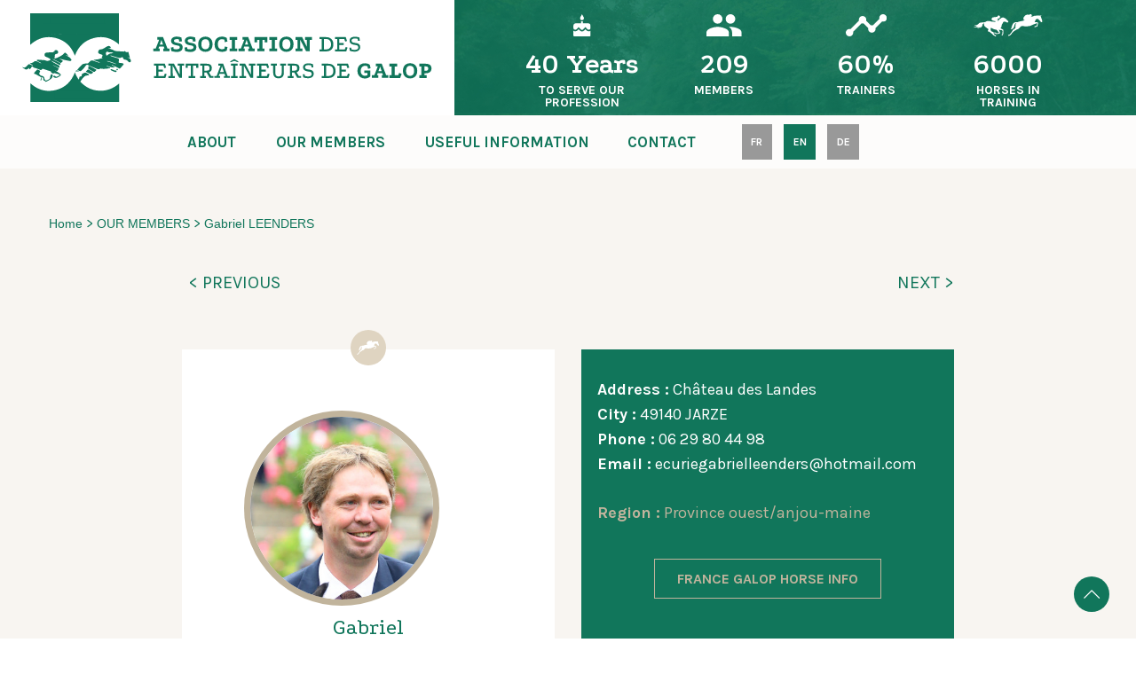

--- FILE ---
content_type: text/html; charset=UTF-8
request_url: https://www.aedg.fr/adherent.php?id=131&langue=uk
body_size: 4225
content:
<!doctype html>
<html class="no-js" lang="en" dir="ltr">
  <head>
    <meta charset="utf-8">
    <meta http-equiv="x-ua-compatible" content="ie=edge">
    <meta name="viewport" content="width=device-width, initial-scale=1.0">

    <meta name="description" content="Il recense tous les entraîneurs exerçant en France, ainsi que les coordonnées des jockeys, amateurs, institutions, hippodromes français. Vous pouvez vous le procurer ici : www.guidedesentraineurs.fr ">
    <meta name="keywords" content="">
    
    <meta name="author" content="L’Association des Entraîneurs de Galop"/>
    <meta property="og:type" content="website"/>
    <meta property="og:image" content="http://www.aedg.fr/adherent.php?id=131&langue=uk/d4C22zqX/img/sliders/slider-home-page-2018-10-05-09-25-22.png"/>
    <meta property="og:url" content="http://www.aedg.fr/adherent.php?id=131&langue=uk"/>
    <meta property="og:title" content="L’Association des Entraîneurs de Galop |  | GAEC PERRODIN"/>
    <meta property="og:description" content=""/>
    <link rel="canonical" href="http://www.aedg.fr/adherent.php?id=131&langue=uk">

    <title>L’Association des Entraîneurs de Galop |  | GAEC PERRODIN</title>
    <link href="https://fonts.googleapis.com/css?family=Karla:400,400i,700,700i" rel="stylesheet">
    <link href="https://fonts.googleapis.com/css?family=Karla:400,400i,700,700i|Podkova:700,400" rel="stylesheet">
    <link rel="stylesheet" href="css/foundation.css">
    <link rel="stylesheet" href="css/jquery.bxslider.css">
    <link rel="stylesheet" href="css/fresco.css">
    <link rel="stylesheet" href="css/app.css">
    <link rel="icon" type="image/png" href="img/favicon.png" />
    <!-- Global site tag (gtag.js) - Google Analytics -->
    <script async src="https://www.googletagmanager.com/gtag/js?id=UA-127567048-1"></script>
    <script>
      window.dataLayer = window.dataLayer || [];
      function gtag(){dataLayer.push(arguments);}
      gtag('js', new Date());

      gtag('config', 'UA-127567048-1');
    </script>
  </head>
  <body id="top"><header class="header header1">
	<!--<div class="head_top text-center">
		<h1><a href="./index.php"><img src="img/logo-header.png" /></a></h1>
	</div>-->
	<div class="sub_top_menu" style="height:130px;">
		<div class="bgwhite" style="float:left;width:40%;height:130px;">
			<div class="row">
				<div class="small-12 small-centered columns" style="position:relative;padding:0; height:100px;">
					<div class=" text-center">
						<a href="./"><img style="margin-top:15px;height:100px;" src="img/logo-menu.svg" /></a>
					</div>
				</div>
			</div>
		</div>
		<div class="bggreen_header" style="float:left;width:60%;height:130px;padding:0px;">
			<div class="row">
				<div class="small-10 small-centered columns" style="margin-top:15px">
					<div class="row">
						<div class="small-3 columns text-center" style="">
							<img style="height:25px" src="img/picto-gateau.svg" />
							<h4 style="color:#fff;font-size:32px;">40 Years</h4>
							<h5 style="color:#fff;font-size:14px;line-height:14px;">TO SERVE OUR PROFESSION
</h5>
						</div>
						<div class="small-3 columns text-center" style="">
							<a href="adherents.php">
								<img style="height:25px" src="img/picto-adherents.svg" />
								<h4 style="color:#fff;font-size:32px;">209</h4>
								<h5 style="color:#fff;font-size:14px;line-height:14px;">MEMBERS</h5>
							</a>
						</div>
						<div class="small-3 columns text-center" style="">
							<img style="height:25px" src="img/picto-60-pourcent.svg" />
							<h4 style="color:#fff;font-size:32px;">60%</h4>
							<h5 style="color:#fff;font-size:14px;line-height:14px;">TRAINERS</h5>
						</div>
						<div class="small-3 columns text-center" style="">
							<img style="height:25px" src="img/picto-chevaux.svg" />
							<h4 style="color:#fff;font-size:32px;">6000</h4>
							<h5 style="color:#fff;font-size:14px;line-height:14px;">HORSES IN TRAINING</h5>
						</div>
					</div>
				</div>
			</div>
		</div>
	</div>
	<div class="bgwhite_opac sub_top_menu">
		<div class="row">
			<div class="small-12 medium-9 medium-centered columns" style="position:relative;padding:0">
				<nav>
					<ul>
						<li class="text-center"><a style="" href="a-propos.php">ABOUT</a></li>
						<li class="text-center"><a style="" href="adherents.php">OUR MEMBERS</a></li>
						<li class="text-center"><a style="" href="informations-pratiques.php">USEFUL INFORMATION</a></li><!--informations-pratiques.php?section=infos&thematique=tous-->
						<li class="text-center"><a style="" href="contact.php">CONTACT</a></li>
						<li class="text-center" style="margin-left:30px;">
							<a class="no_marg" style="color:#fff;background:#999999" href="http://www.aedg.fr/adherent.php?id=131&langue=fr">
								FR
							</a>
						</li>
						<li class="text-center" style="margin-left:10px;">
							<a class="no_marg"  style="color:#fff;background:#11765B" href="http://www.aedg.fr/adherent.php?id=131&langue=uk">
								EN
							</a>
						</li>
						<li class="text-center" style="margin-left:10px;">
							<a class="no_marg"  style="color:#fff;background:#999999" href="http://www.aedg.fr/adherent.php?id=131&langue=de">
								DE
							</a>
						</li>

					</ul>
				</nav>
			
			</div>
		</div>
	</div>
</header>

<div id="slide_down_menu">
	<div class="row header">
		<div class="small-3 columns" style="padding-top:5px;">
			<a href="./"><img style="margin-top:0px;height:50px;" src="img/logo-menu.svg" /></a>
		</div>
		<div class="small-9 columns" style="">
			<nav>
				<ul class="text-right">
					<li><a style="" href="a-propos.php">ABOUT</a></li>
					<li><a style="" href="adherents.php">OUR MEMBERS</a></li>
					<li><a style="" href="informations-pratiques.php">USEFUL INFORMATION</a></li>
					<li><a style="" href="contact.php">CONTACT</a></li>
					<li style="margin-left:30px;">
						<a class="no_marg" style="color:#fff;background:#999999" href="http://www.aedg.fr/adherent.php?id=131&langue=fr">
							FR
						</a>
					</li>
					<li class="text-center" style="margin-left:10px;">
						<a class="no_marg"  style="color:#fff;background:#11765B" href="http://www.aedg.fr/adherent.php?id=131&langue=uk">
							EN
						</a>
					</li>
					<li class="text-center" style="margin-left:10px;">
						<a class="no_marg"  style="color:#fff;background:#999999" href="http://www.aedg.fr/adherent.php?id=131&langue=de">
							DE
						</a>
					</li>
				</ul>
			</nav>
		</div>
	</div>
</div>

 <div id="smallHeader">
      <div id="openMenu">
          <div id="contentIconOpenMenu" style="z-index:5">
            <div class="iconOpenMenu"></div>
            <div class="iconOpenMenu"></div>
            <div class="iconOpenMenu"></div>
          </div>
      </div>
      <div id="menuSide">
          <nav>
            <ul class="menuSide">
              <li><a class="sideClick" href="./">Home</a></li>
			  <li><a class="sideClick" href="a-propos.php">ABOUT</a></li>
			  <li><a class="sideClick" href="adherents.php">OUR MEMBERS</a></li>
			  <li><a class="sideClick" href="">USEFUL INFORMATION</a></li><!--informations-pratiques.php?section=infos&thematique=tous-->
			  <li><a class="sideClick" href="contact.php">CONTACT</a></li>
            </ul>
          </nav>
      </div>
      <div id="smallTitle" style="text-align: right;padding-top: 10px;">
      	<a style="color:#fff;margin:2px;margin-right:5px;" class="no_under" href="http://www.aedg.fr/adherent.php?id=131&langue=fr">
      		<span class="arrond_langue">FR</span>
      	</a>
      	<a style="color:#fff;margin:2px;margin-right:5px;" class="no_under" href="http://www.aedg.fr/adherent.php?id=131&langue=uk">
      		<span class="arrond_langue">EN</span>
      	</a>
      	<a style="color:#fff;margin:2px;margin-right:5px;" class="no_under" href="http://www.aedg.fr/adherent.php?id=131&langue=de">
      		<span class="arrond_langue">DE</span>
      	</a>
      </div>
 </div>
 <div id="util_media_queri"></div><style type="text/css">
.bgwhite_opac{
	    background: rgba(255,255,255, 0.7);
    height: 60px;
    width: 100%;
}
.un_cpntent_vert{padding: 15px}
.un_cpntent_vert p {color: #fff;    font-size: 14px;
    line-height: 18px;}
.une_info li{
		list-style-image : url(img/picto-adherent-galop.svg);
	}
	.une_info ul{
	    padding-left: 15px;
	}
.for_user{
	font-size: 18px;color: #fff;margin:3px;font-family: 'Karla', sans-serif; font-weight: 200;
}
.roundedImage{
   overflow:hidden;
    -webkit-border-radius:110px;
    -moz-border-radius:110px;
    border-radius:110px;
    width:220px;
    height:220px;
    background-size: cover!important;
}
.roundedImage2{
	overflow:hidden;
    -webkit-border-radius:150px!important;
    -moz-border-radius:150px!important;
    border-radius:150px!important;
    width:250px!important;
    height:250px!important;
    background-size: cover!important;
}
h3.shaddow_title{font-size:53px;}
.back_actus{padding-top:160px}
@media only screen and (max-width: 67em) {

    .back_actus{padding-top: 60px}
}
@media only screen and (max-width: 40em) {
	.bgwhite{padding: 10px;}
	.back_actus{padding-top:0px}
	.margin30forsmall{margin-top: 50px}
	.trait_beige2{margin-top:150px;}


}

</style>
<style type="text/css">
		#img-131 {
		    background: rgba(193,180,156,1);
		background: -moz-linear-gradient(left, rgba(193,180,156,1) 0%, rgba(193,180,156,1) 50%, rgba(193,180,156,1) 50%, rgba(193,180,156,1) 100%);
		background: -webkit-gradient(left top, right top, color-stop(0%, rgba(193,180,156,1)), color-stop(50%, rgba(193,180,156,1)), color-stop(50%, rgba(193,180,156,1)), color-stop(100%, rgba(193,180,156,1)));
		background: -webkit-linear-gradient(left, rgba(193,180,156,1) 0%, rgba(193,180,156,1) 50%, rgba(193,180,156,1) 50%, rgba(193,180,156,1) 100%);
		background: -o-linear-gradient(left, rgba(193,180,156,1) 0%, rgba(193,180,156,1) 50%, rgba(193,180,156,1) 50%, rgba(193,180,156,1) 100%);
		background: -ms-linear-gradient(left, rgba(193,180,156,1) 0%, rgba(193,180,156,1) 50%, rgba(193,180,156,1) 50%, rgba(193,180,156,1) 100%);
		background: linear-gradient(to right, rgba(193,180,156,1) 0%, rgba(193,180,156,1) 50%, rgba(193,180,156,1) 50%, rgba(193,180,156,1) 100%);
		filter: progid:DXImageTransform.Microsoft.gradient( startColorstr='#C1B49D', endColorstr='#C1B49D', GradientType=1 );
		    padding:6px;
		}
</style>
<section class="back_actus" style="padding-bottom:60px;">
	<div class="row">
		<div class="small-12 columns arian color_green show-for-large" style="margin-top:50px">
			<a class="color_green" href="./">Home</a> > <a href="adherents.php" class="color_green"> OUR MEMBERS</a>  > <a href="adherent.php?id=131" class="color_green"> Gabriel LEENDERS</a> 
		</div>
		
	</div>
	<div class='row' style="margin-top:40px">
		<div class="small-12 medium-9 medium-centered columns">
			<div class="row">
				<div class="small-6 columns" style="margin-bottom:20px">
					<span style="opacity:0;">.</span>
											<a style="color:#11765B;font-size:20px" href="adherent.php?id=128">< PREVIOUS</a>
									</div>
				<div class="small-6 columns text-right" style="margin-bottom:20px">
					<span style="opacity:0;">.</span>
											<a style="color:#11765B;font-size:20px" href="adherent.php?id=133">NEXT
 ></a>
									</div>
			</div>
		</div>
	</div>
	<div class='row' style="margin-top:40px">
		<div class="small-12 medium-9 medium-centered columns">
			<div class="row">
		<div class="small-12 medium-6 columns">
			<div class="bgwhite margin30forsmall" style="mar">
				<div class="inter_actu bgwhite text-center" style="position:relative">
					<img style="margin:10px;margin-top:-90px;width:40px" src="img/picto-adherent-obstacle.svg" />										<div style="padding:20px;padding-bottom:10px;padding-top:10px">
						<div class="roundedImage " id="img-131" style=""> 
							<div class="roundedImage" style="background:#fff;width:99%;height:99%;margin:1px">
								<a data-fresco-group="shared_images" href="d4C22zqX/img/equipe/leenders-gabriel-2018-10-22-10-50-56.jpg" class="fresco">
									<div class="roundedImage" id="img-131"style="background:url(d4C22zqX/img/equipe/leenders-gabriel-2018-10-22-10-50-56.jpg) no-repeat 0px 0px;margin:-2px"> </div>
								</a>
							</div>
						</div>
					</div>
					<h2 style="padding-bottom:0px;" class="nom_prenom text-center">Gabriel<br/><b>LEENDERS</b></h2>
				</div>
			</div>
			
		</div>
		<div class="small-12 medium-6 columns" >
			<div style="background:#11765B;padding:30px 15px">
				<h3 class="for_user"><b>Address :</b> Château des Landes</h3>
				<h3 class="for_user"><b>City :</b> 49140 JARZE</h3>
				<h3 class="for_user"><b>Phone :</b> 06 29 80 44 98</h3>
				<h3 class="for_user"><b>Email :</b> ecuriegabrielleenders@hotmail.com</h3>
				<h3 class="for_user" style="color:#C1B49D; margin-top:30px"><b>Region :</b> 
					
					Province ouest/anjou-maine					
				</h3>
				<div class="text-center" style="margin-top:50px;padding-bottom:30px">
					<a class="bouton bbeige" href="https://www.france-galop.com/fr/entraineur/cC95K3BmNlIyZjRtbk5TZVd4b0JyQT09" target=_blank><b>FRANCE GALOP HORSE INFO</b></a>
				</div>
			</div>
			<!--
			<div class="bgwhite">
				<div class="inter_actu bgwhite" style="position:relative">
					<div style="position:relative;height:150px">
						<h3 class="text-center shaddow_title" style="">ABOUT</h3>
						<h2 class="text-center title_from_shadow" >ABOUT</h2>
						<div class="trait_beige ">
							<div class="le_trait_beige"></div>
						</div>
					</div> 
					<p></p>
					<div class="une_info" style="margin-top:20px;">
																																										<p>Public trainer since 2014, he is based in the west of France not far from his father Etienne Leenders. He is training more than 80 jump horses, which had 49 wins and 179 places in 2018.</p>																																					</div>
				</div>
			</div>

			<div class="bgwhite" style="margin-top:30px">
				<div class="inter_actu bgwhite" style="position:relative">
					<div style="position:relative;height:150px">
						<h3 class="text-center shaddow_title" style="">BEST HORSES</h3>
						<h2 class="text-center title_from_shadow" >BEST HORSES</h2>
						<div class="trait_beige trait_beige2">
							<div class="le_trait_beige"></div>
						</div>
					</div> 
					<div class="row">
													<p class="text-center m30">For now, there are no horses.
</p>
											</div>
				</div>
			</div>
		</div>-->
		<div>
	</div>
	</div>
	
</section>


<style type="text/css">
.hover_mee:hover{text-decoration: underline;cursor: pointer;}
</style>
<section id="footer">
	<div style="position:fixed;bottom:30px;right:30px;cursor:pointer;">
		<a href="#top" class="scroll">
			<img style="width:40px" src="img/bouton-retour.svg" />
		</a>
	</div>
	<div class="row white hide-for-small-only" style="padding-top:60px;padding-bottom:60px">
		<div class="small-12 medium-6 columns">
			<img style="height:85px;" src="img/logo-footer.svg" />
		</div>
		<div class="small-12 medium-3 columns">
			<a style="color:#fff;font-weight:bold;" href="a-propos.php">ABOUT</a><br/>
			<a style="color:#fff;font-weight:bold;" href="adherents.php">OUR MEMBERS</a><br/>
			<a style="color:#fff;font-weight:bold;" href="informations-pratiques.php">USEFUL INFORMATION</a><br/>
			<a style="color:#fff;font-weight:bold;" href="contact.php">CONTACT</a>
		</div>
		<div class="small-12 medium-3 columns">
			<a style="color:#fff;font-weight:bold;line-height: 26px;" href="http://www.aedg.fr/adherent.php?id=131?langue=fr">
				FRENCH			</a><br/>
			<a style="color:#fff;font-weight:bold;line-height: 26px;" href="http://www.aedg.fr/adherent.php?id=131?langue=uk">
				ENGLISH			</a><br/>
			<a style="color:#fff;font-weight:bold;line-height: 26px;" href="http://www.aedg.fr/adherent.php?id=131?langue=de">
				GERMAN			</a><br/>
			<a href="https://twitter.com/aedg_fr?lang=en" target=_blank><img width="25" src="img/twitter-footer.svg" /></a>
		</div>

	</div>
	<p class="copiright" style="font-size: 15px;background:#073327"><a href="MENTIONS LEGALES .pdf" style="color:#FFF;font-family:'Helvetica', serif" target=_blank>Legal Notice</a> | <a href="MENTIONS LEGALES .pdf" style="color:#FFF;font-family:'Helvetica', serif" target=_blank>Clauses RGPD</a> | AEDG 2018 All rights reserved <a href="https://www.facebook.com/Askforlucile/" target=_blank><b style="font-family: 'Helvetica', serif;color:#fff;font-size: 15px;">Askforlucile.fr</b></a></p>
</section>
<div id="shadow"></div>
<div id="pop_contact"></div>
<div id="pop_newsletter"></div>
<div id="pop_mention"></div>
<script src="js/vendor/jquery.js"></script>
<script src="js/vendor/what-input.js"></script>
<script src="js/vendor/foundation.js"></script>
<script src="js/jquery.bxslider.js"></script>
<script src="js/jquery.easing.1.3.js"></script>
<script src="js/jquery.appear.js"></script>
<script type="text/javascript" src="js/fresco.js"></script>
<script src="js/app.js"></script>
<script type="text/javascript">
	$('.bgwhite_opac').removeClass('hide_me');
</script>
  </body>
</html>


--- FILE ---
content_type: text/css
request_url: https://www.aedg.fr/css/app.css
body_size: 6818
content:
*{font-family: 'Karla', sans-serif;}
body{background: #fff}
.header1{width:100%;position: absolute;z-index:3;}
.header ul{margin: 0; }
.header ul li{list-style-type:none;display: inline-block;vertical-align: top;height: 60px;line-height: 60px}
.header ul li a{color: #11765B;font-size: 17px;font-family: 'Karla', sans-serif;font-weight: 600;text-transform: uppercase;display: block;width: 103%;padding: 0px 20px}
.header ul li a:hover{color: #FFF;background:#11765B;text-shadow:0 0 0px #11765B;text-decoration: none}
.header ul li a.no_hover:hover{background:none}


.header2 ul{margin: 0;padding-top: 0px }
.header2 ul li{list-style-type:none;display: inline-block;vertical-align: top}
.header2 ul li a{color: #11765B ;padding-bottom:5px;font-size: 15px;font-family: 'Karla', sans-serif;font-weight: 400;margin-right:15px;padding-right:2px;text-transform: uppercase;}
.header2 ul li a:hover{color: #11765B ;border-bottom: 1px solid #11765B ;text-shadow:0 0 0px #11765B }

.no_under:hover{border-bottom: none!important;font-weight: 400!important;}
.head_top{height: 95px;background: #11765B;padding-top: 18px;}
.sub_top_menu{height: 90px;}
.no_marg{    display: inline-block;
    height: 40px;
    line-height: 40px;margin-top: 10px;padding: 0px 10px!important;font-size: 12px!important}
.no_marg:hover{border-bottom: none!important}

/* SMALL HEADER */
#smallHeader{position:fixed;width:100%;display:none;top:0; background: #11765B;box-shadow: 2px 0px 2px #11765B;height:50px;z-index:1000;}
#menuSide{width:350px;position:fixed;top: 51px;background:#11765B; height:100%;margin-left:-350px;z-index: 10000;overflow: auto;border-right: 1px solid #11765B ;}
.menuSide{list-style-type: none;margin:0px;}
.menuSide img{position: absolute;width:25px;}   
.menuSide span{margin-left: 45px;}
.menuSide li{line-height: 30px;font-size:18px;transition: background-color 300ms ease-out;border-bottom:1px solid #fff ;}
.menuSide li:hover, .menuSide li:focus, .menuSide li:active {cursor: pointer;background:#11765B ;}
.menuSide li a{display:block;line-height: 30px;padding:10px;font-size:18px;color:#FFF ;transition: background-color 300ms ease-out;margin-left: 10px;text-transform: uppercase;}
.menuSide li a:hover, .menuSide li a:focus, .menuSide li a:active {cursor: pointer;color:#11765B;background: #FFF}
#openMenu {position:absolute;width:45px;height:45px;margin-left:15px;margin-top:3px;padding:5px;transition: background-color 300ms ease-out;}
#openMenu:hover, #openMenu:focus, #openMenu:active {cursor: pointer;}
#contentIconOpenMenu{margin-top:5px;}
.iconOpenMenu {position:relative;width:35px;height:5px;background-color:#FFF ;margin-top:5px;}
/* END SMALL HEADER */

.paddingbottom100{padding-bottom: 100px;}


.degrade_haut{position: absolute;z-index: 2;top: 0;left: 0;width: 100%;}
.degrade_bas{position: absolute;z-index: 2;bottom: 0;left: 0;width: 100%;}
ul{margin: 0}
h1{font-family: 'Podkova', serif;color: #11765B;font-weight: 600;font-size: 32px;margin: 0}
h1 b{font-family: 'Podkova', serif;color: #11765B;font-weight: 700;font-size: 32px;margin: 0}
h2{font-family: 'Podkova', serif;color: #11765B;font-weight: 400;font-size: 32px;color:#11765B;margin: 0;padding-bottom: 30px;line-height: 30px}
h2 p{font-family: 'Podkova', serif;color: #11765B;font-weight: 600;font-size: 28px;color:#11765B;margin: 0;padding-bottom: 30px}
h2 b{font-family: 'Podkova', serif;}
h3{margin:60px;font-family: 'Podkova', serif;color: #11765B;font-weight: 700}
h4{font-family: 'Podkova', serif;font-weight: 700;font-size:20px;color:#555;margin-top:10px;margin-bottom:0px;}
h5{font-family: 'Karla', sans-serif;font-size:28px;line-height: 30px;font-weight: 600;}
h6{font-family: 'Karla', sans-serif;font-size:24px;line-height: 30px;font-weight: 600;color:#11765B;}
p{font-size: 17px;line-height: 20px;margin: 0;font-family: 'Karla', sans-serif;}
p b{font-size: 18px;line-height: 24px;margin: 0;font-family: 'Karla', sans-serif;}
li b, li span{font-size: 18px;line-height: 24px;margin: 0;font-family: 'Karla', sans-serif!important;}
hr{margin-top: 30px;margin-bottom: 30px;border-bottom: 1px solid #000}

.ligne_date{position:absolute;margin:auto;width:100%}
.content_date{    background: #11765B;
    color: #fff;
    width: 100px;
    display: block;
    margin: auto;
    margin-top: -20px;
    padding: 5px;
    font-size: 18px;
    font-weight: bold;}

.bgbeige{background: #F8F5F1}

.home_next{background: #EBE1D6;}
.fluo_2{width: 100%;height:4px;background: #AFD029}
.une_news{background: #FFF}
.detail_actu{padding: 20px;text-align: left}
.detail_actu p {color: #000}
.detail_actu hr{width:100px;}
.color_beige{color:#C9B6A3;}
.les_anim{padding: 20px;text-align: center;background: #EBE1D6;padding-bottom:40px;}
.les_anim h4{padding-top:30px;padding-bottom: 30px}
.les_anim img{height: 80px}
.les_anim:hover{background:#d2cbc4}

.img_actu{width: 100%;height: 260px;background-size: cover!important}
.inter_actu{padding:50px;padding-top:35px;}
.inter_actu h4{margin:0;}

.hr_white{margin-top: 20px;margin-bottom: 20px;border-bottom: 1px solid #FFF;width:200px;}
.h3_apropos{margin:0;margin-bottom: 20px}
.home_h1{color: #fff!important;font-family: 'Oxygen', sans-serif;font-size:54px;}
.home_h2{color: #fff!important;font-family: 'Oxygen', sans-serif;font-size:35px;margin-bottom: 0}
.the_home{position: relative;width:100%;height: 100%}
.bggrey{background: url('../img/bkgr copie.png');background-size: cover;padding-top: 50px;padding-bottom: 50px;overflow: hidden;}
.bggreen{background: url('../img/fond-lettre-info.jpg');background-size: 100%;padding-top: 50px;padding-bottom: 50px;background-attachment: fixed;overflow: hidden;}
.bggreen_header{background: url('../img/fond-chiffres-menu.jpg');background-size: 100%;padding-top: 50px;padding-bottom: 50px;overflow: hidden;}

.back_les_animaux{background: url('../img/bg-notre-elevage.png') no-repeat;background-size: 100%;}

.bkgrey{background: url('../img/bkgr.png');background-size: 100%;padding-bottom: 50px;overflow: hidden;}
.bggreen_news{background: url('../img/bloc-newsletter-bas.png');background-size: cover;}
.back_actus{background: #F8F5F1;background-size: 100%;}
.inc_newsletter{padding-bottom: 3px}
.inc_newsletter h4{line-height:60px;text-align: center;font-family: 'Cormorant SC', serif;margin-bottom: 0px}
/* SLIDER HOME */
.the_home .bx-viewport, .bx-wrapper{position:absolute;width:100%;height:100%!important;top:0px;left:0;margin:0 auto;}
.the_home .bxslider, .bxslider li{height:100% !important;;}
.the_home .bxslider li{background-repeat: no-repeat; background-position: top center;background-size: cover;}
.the_home .bx-wrapper{overflow: hidden!important;}
.the_home .bx-wrapper .bx-viewport{border: none !important;width: 101%!important}
.the_home .bx-wrapper .bx-pager{display: none}
.the_home .text-home-slider{position: absolute;bottom: 30px;width: 100%;z-index: 4}
.the_home .bx-wrapper .bx-controls-direction .bx-prev{background:url('../img/fleche-gauche-slider.svg') no-repeat!important;left:4%!important;z-index:1!important;}
.the_home .bx-wrapper .bx-controls-direction .bx-next{background:url('../img/fleche-droite-slider.svg') no-repeat!important;right:9%!important;z-index:1!important;}

.the_home .bx-wrapper .bx-controls-direction .bx-prev:hover{background:url('../img/fleche-gauche-slider.svg') no-repeat!important;left:4%!important;z-index:1!important;}
.the_home .bx-wrapper .bx-controls-direction .bx-next:hover{background:url('../img/fleche-droite-slider.svg') no-repeat!important;right:9%!important;z-index:1!important;}

.the_home .bx-wrapper .bx-controls-direction a{top:55%;}
/* SLIDER HOME */

.bx-wrapper .bx-viewport{background: none!important;box-shadow: none!important;border: none!important}
#slide_serviec .bx-wrapper .bx-controls-direction a{width:52px;height:52px;}
#slide_serviec .bx-wrapper .bx-controls-direction .bx-prev{background:url('../img/arrow-gauche.png') no-repeat;margin-left:-28%!important;z-index:1!important;top:27%!important;}
#slide_serviec .bx-wrapper .bx-controls-direction .bx-next{background:url('../img/arrow-droite.png') no-repeat;margin-right:-28%!important;z-index:1!important;top:27%!important;}

#slide_serviec .bx-wrapper .bx-controls-direction .bx-prev:hover{background:url('../img/arrow-gauche.png') no-repeat!important;}
#slide_serviec .bx-wrapper .bx-controls-direction .bx-next:hover{background:url('../img/arrow-droite') no-repeat!important;}
.bx-default-pager{display: none}

#slide_serviec .the_home .bx-viewport, .bx-wrapper{height: auto}

.slider_chee .bx-wrapper .bx-controls-direction .bx-prev{background:url('../img/fleche-gauche-slider.svg') no-repeat!important;margin-left:-13%!important;z-index:1!important;top:45%;}
.slider_chee .bx-wrapper .bx-controls-direction .bx-next{background:url('../img/fleche-droite-slider.svg') no-repeat!important;margin-right:-4%!important;z-index:1!important;top:45%;}

.slider_chee .bx-wrapper .bx-controls-direction .bx-prev:hover{background:url('../img/fleche-gauche-slider.svg') no-repeat!important;left:10%!important;z-index:1!important;}
.slider_chee .bx-wrapper .bx-controls-direction .bx-next:hover{background:url('../img/fleche-droite-slider.svg') no-repeat!important;right:2%!important;z-index:1!important;}


/* SLIDER INFRASTRUCTURE */
.slider_green .bx-viewport, .bx-wrapper{position:relative;width:100%;}
.slider_green .bxslider, .bxslider li{height: 100% !important;;}
.slider_green .bxslider li{background-repeat: no-repeat; background-position: top center;background-size: cover;}
.slider_green .bx-wrapper{overflow: hidden!important;width: 135%!important;margin-left: -33%;}
.slider_green .bx-wrapper .bx-viewport{border: none !important;width: 101%!important;max-height:400px!important;}
.slider_green .bx-wrapper .bx-viewport .slide{width:650px!important;}
.slider_green .bx-wrapper .bx-pager{display: block}
.slider_green .text-home-slider{position: relative;bottom: 30px;width: 100%;z-index: 4}
.slider_green .bx-prev{top:50%!important;}

.arian{padding-top: 30px!important;}
.arian a{font-size: 14px!important;font-family: arial!important}
a.color_beige:hover{color:#C9B6A3!important}

a.color_black{color: #000!important}
a.color_black:hover{color:#000!important}

.bx-prev{background:url('../img/fleche-gauche-diaporama.svg') no-repeat;left:10%!important;z-index:1!important;padding: 30px}
.bx-next{background:url('../img/fleche-droite-diaporama.svg') no-repeat;right:2%!important;z-index:1!important;padding: 30px}

.bx-prev:hover{background:url('../img/fleche-gauche-diaporama.svg') no-repeat!important;left:10%!important;z-index:1!important;padding: 30px}
.bx-next:hover{background:url('../img/fleche-droite-diaporama.svg') no-repeat!important;right:2%!important;z-index:1!important;padding: 30px}
/* SLIDER INFRASTRUCTURE */

.content_apropo{font-size: 13px;color: #333;text-align: justify;text-justify: inter-word;margin-bottom: 35px;margin-top:20px;}
.bgwhite{background: #fff}
.bgblue{background: #11765B}

.img_turn{position: relative;}
.arrond_langue{border:1px solid #fff;border-radius:50%;width:30px;height:20px;padding:5px;font-size:12px;}

.icon_sup img{margin-top:-30px;}
.hrblue{width: 90%;margin: auto;border-bottom:1px solid #11765B;margin-top: 10px;margin-bottom: 15px;}
.hrminibleu{width: 100px;margin: auto;border-bottom:3px solid #11765B;margin-top: 25px;margin-bottom: 30px;}
.hrminiblanc{width: 30px;margin-left:0;border-bottom:1px solid #fff;margin-top: 15px;margin-bottom: 20px;}
.hrminiblanc2{width: 30px;margin: auto;border-bottom:2px solid #fff;margin-top: 5px;margin-bottom: 20px;}

.cont p{color: #333}
.cont p a{color: #333}
.cont p a:hover, .cont p a:active, .cont p a:focus{color: #333}
.back{display: none}

.m5{margin-top:5px;}
.m10{margin-top:10px;}
.m30{margin-top:30px;}
.m50{margin-top:50px;}
.m60{margin-top:60px;}
.m100{margin-top:100px;}
.bouton{background: #C1B49D;padding: 12px 25px;color: #FFF;font-family: 'Karla', sans-serif!important;}
.bouton b{font-family: 'Karla', sans-serif!important;}
.bouton:hover, .bouton:focus, .bouton:active{background: #11765B;padding: 12px 25px;color: #fff;}
.bouton2{background: #11765B;padding: 4px 25px;color: #11765B;font-size: 15px;height:30px;}
.bouton2:hover, .bouton2:focus, .bouton2:active{background: #11765B;color: #11765B;}
.bouton_blanc{background: #11765B;padding: 8px 25px;color: #11765B!important;}
.bouton_blanc:hover, .bouton_blanc:focus, .bouton_blanc:active{background: #11765B;padding: 8px 25px;color: #11765B!important;}

.bbeige{background: none;border: 1px solid #C1B49D; color:#C1B49D}
.bbeige:hover, .bbeige:focus, .bbeige:active{background: #C1B49D;padding: 12px 25px;color: #11765B;}

.bvert{background: none;border: 1px solid #11765B; color:#11765B}
.bvert:hover, .bvert:focus, .bvert:active{background: #11765B;padding: 12px 25px;color: #F8F5F1;}

#footer{background: #0A4636; background-size: 100%;position: relative;}
#footer p{color: #fff; line-height: 20px;}
#footer a{color: #11765B; line-height: 20px;}
#footer a:hover{color: #11765B;text-decoration: underline;}
.copiright{color:#fff;width:100%;text-align: center;padding-top:25px;padding-bottom: 25px;font-family: 'Helvetica', serif;}
.france_g_p{font-size: 23px;font-weight: 700;color: #fff;margin-top: 60px;margin-bottom: 60px;}
.under_flip_p{color: #fff;line-height: 20px;margin:0;font-weight: 700;font-size: 18px}
#slide_down_menu{background:#FFF;width:100%;position:fixed;height:60px;top:0;left:0;z-index:1000;display: none;border-bottom:1px solid #11765B;}



.the_home{display: block}
.the_home_small{display: none;position: relative;margin-top:50px;}
.text-apropos-home{display:inline-block;vertical-align:top;width:50%;padding:20px 50px}
.title_small{position: absolute;bottom: 5px;width:100%;}

.midle-slide{position: relative;max-height:528px;overflow: hidden;padding-top:150px;}
.midle-slide img{width: 100%}
.content-midle-slide{max-height: 528px;overflow: hidden}
.float50{float: left;width: 50%;padding-top:50px;padding-bottom:50px;min-height:537px;border-bottom: 4px solid #11765B}
.h3white{margin-top:0!important;color:#fff!important;}
.content_content_apr{padding-left: 60px;padding-right: 60px;}
.video-container {position: relative;padding-bottom: 56.25%; padding-top: 30px;height: 0;overflow: hidden;}
.video-container iframe,  
.video-container object,  
.video-container embed {position: absolute;top: 0; left: 0;width: 100%;height: 100%;}
.content_videa{padding:30px 50px;}
.content_videa1{padding:20px;}
.s-next{margin-top:50px;border:none;}

.sub_me{text-align: center;margin: auto;width: 100%}
.sub_m_bouton{background: #11765B;display:inline-block;width:250px;color: #11765B ;height: 40px;line-height: 40px;text-transform: uppercase;}
.sub_m_bouton:hover, .sub_m_bouton:active, .sub_m_bouton:focus{background: #11765B ;color: #11765B;}

.sub_m_bouton2{background: #25282c;display:inline-block;width:200px;color: #11765B;height: 40px;line-height: 40px;opacity: 0.8;text-transform: uppercase;}
.sub_m_bouton2:hover, .sub_m_bouton2:active, .sub_m_bouton2:focus{background: #11765B;color: #25282c;opacity: 1}

.actif{background: #11765B ;color: #11765B;text-transform: uppercase;}
.actif:hover, .actif:active, .actif:focus{background: #11765B;color: #11765B;}
.actif2{background: #11765B;color: #25282c;opacity: 1;text-transform: uppercase;}
.actif2:hover, .actif2:active, .actif2:focus{background: #11765B;color: #25282c;}
.bloc_equipe{padding-top:30px;border-bottom: 4px solid #11765B;margin-bottom:30px;min-height:367px;}
.bloc_equipe img{margin-bottom: 60px;}
.nom_equipe{margin:0;color: #11765B;font-size:20px;font-weight: bold}
.statut_equipe{margin:0;color: #333;font-size:15px;}
#util_media_queri{display: none}

.bloc_cheval_suc{padding:10px;position:relative;cursor: pointer}
.content_visi{position:absolute;width:95%;margin:auto;text-align:center;}
.content_visi img{margin-top: -35px;}
.nom_cheval_succes{text-align: center;color:#11765B;font-family: 'Oxygen', sans-serif;font-size:25px;text-transform: uppercase;margin-top:10px;}
#shadow{background: rgba(27,58,40, 0.7);position: fixed;top:0;left:0;width:100%;height: 100%;display: none;z-index:19999}
#pop_newsletter{position:absolute;width:100%;left:0;z-index:20000;display: none}
#pop_contact{position:absolute;width:100%;left:0;z-index:20000;display: none}
#pop_mention{position:absolute;width:100%;left:0;z-index:20000;display: none}
#cross_pop{position:absolute;right:0;top:-31px;cursor: pointer}
.nom_cheval{color:#11765B;font-family: 'Oxygen', sans-serif;font-size:30px;text-transform: uppercase;margin-top:50px;margin-bottom:0;}
.nom_cheval span{font-size:20px;}
.proprio{color:#11765B;font-size:15px;font-weight: 700;margin-bottom: 0}
.proprio span{color: #000;font-weight: 400;}
.clear{clear: both;}
#pop_mention a{color: #000;}
#pop_mention a:hover{color: #000;text-decoration: underline;}
.nom_cheval_fiche{color:#11765B;font-family: 'Oxygen', sans-serif;font-size:30px;text-transform: uppercase;margin-bottom:0px!important;padding-bottom:0px!important;}

.sex_naissance{color:#11765B;font-weight:600;margin:0px;line-height: 20px;font-size:18px;}
.content_ecurie{position:absolute;left:0;width:100%;text-align:center;top:65%}
.content_palmares{height: 110px;overflow: auto}
.content_palmares p{font-size: 14px;margin-bottom:0px;}

.content_popo{background:#f0f0f0;padding:60px;border-bottom:4px solid #11765B}
.cont{ display:inline-block;vertical-align:top;width:50%}

.column:last-child:not(:first-child), .columns:last-child:not(:first-child){float: left}
.mail_hover:hover{text-decoration: underline;}

#infra_slider{display: block}
#infra_slider_small{display: none}
.infra_block{min-height:575px}
.small_slide_infra img{margin: 10px;}
.app{margin-bottom:50px;}
.infra_block img{margin-bottom:50px;}
.flech_pop_suc_left{position:absolute;left:0;top:190px;margin-left:3px}
.flech_pop_suc_right{position:absolute;right:0;top:190px;margin-right:3px}
.green{color: #11765B}
.white{color: #11765B }
.welwome{line-height: 70px;padding-left:20px;font-style: italic;font-size: 20px;font-family: 'Oxygen', sans-serif;opacity: 0;}

.hide_me{display: none}
.hide_me_1{display: none}
.hide_me_2{display: none}
.hide_me_3{display: none}
.show_search{cursor: pointer}

.color_green{color: #11765B}
a.color_green:hover{color: #11765B; text-decoration: underline;}

.bgwhite_opac{background: none;height:60px;width: 100%}
.bloc_search{position: absolute;right: 115px;top: 0;}
#result_search{background: #fff;
    max-height: 200px;
    overflow: auto;}
.search_me{width: 250px;height:30px;line-height: 30px;}

.link_search{display: block;width: 100%;height: 100%;color:#000!important;padding:5px;background:#FFF!important;border: 1px solid #11765B!important }
.link_search:hover{display: block;width: 100%;height: 100%;color:#FFF!important;background:#11765B!important;border: 1px solid #11765B!important }

.left_home_b{float: left;width: 50%;padding:50px 30px;}
.left_home_b p{text-align: justify;text-justify: inter-word;}
.right_home_b{float: right;width: 50%}
.right_home_b img{text-align: right;width: 100%}

.bloc_f{min-height: 502px;padding: 0px 30px}

#slide_serviec p{text-align: center;color: #11765B;font-size: 20px;margin-top:15px;line-height: 22px;}
#slide_serviec .bxslider2 img{text-align: center;margin: auto}

.sous_article .bx-prev{background: url('../img/fleche-gauche.svg') no-repeat!important;left:-45px!important;background-size: 20px 20px!important;}
.sous_article .bx-next{background: url('../img/fleche-droite.svg') no-repeat!important;right:-78px!important;background-size: 20px 20px!important;}

.ariane{color: #11765B ;padding-top: 50px;font-size: 14px}
.ariane a{color: #11765B ;font-size: 14px}
.ariane a:hover, .ariane a:focus, .ariane:active{color: #11765B ;text-decoration: underline;}

.start_content_page{margin-top: 50px;padding-left: 15px;padding-right: 15px;}
.start_content_page h1{padding-top: 50px;}

.hrmiddlegreen{width: 350px;margin: auto;border-bottom:1px solid #11765B;margin-top: 20px;margin-bottom: 20px;}
.hrmiddlegreen2{width: 200px;margin: auto;border-bottom:1px solid #11765B;margin-top: 20px;margin-bottom: 20px;}
.bigreenhr{width: 80%;margin: auto;border-bottom:5px solid #11765B;margin-top: 40px;margin-bottom: 55px;}
#slide_serviec .bx-wrapper .bx-controls-direction a{    
    position: absolute;
    top: 0;
    margin-top: 0;
    outline: 0;
    width: 32px;
    height: 32px;
    text-indent: -9999px;
    z-index: 9999;
}
.for_height_slide{max-height:230px;overflow: hidden;position: relative;}
.bxslider3 img, .bxslider4 img{width: 100%}
.content_che_info{border-top:10px solid #11765B;padding: 20px 20px;}
.nom_che_slide{color: #11765B;font-size:22px;}
.autre_che_slide{font-size:13px;margin-top:5px;}

.sous_h2{padding:0!important;line-height:80px;}

.visiblie_bandeau{position: absolute;top: 0;right: 0;width: 200px;height:35px;background: #11765B;z-index: 1;text-align: center;font-size: 13px;line-height:35px;color:#11765B;}
.visiblie_bandeau2{position: absolute;top: 0;right: 0;width: 200px;height:35px;background: #EA4813;z-index: 1;text-align: center;font-size: 13px;line-height:35px;color:#11765B;}
.les_partenaires td{padding:2px;text-align: center;vertical-align: middle}
.section_partenaire_home{height: 50px;}

.back_home_nous_contacter{background:url('../img/image-contact.jpg') no-repeat;padding: 50px 30px;background-size: 100%;min-height:419px;}
.back_home_nous_contacter p {color: #fff}
.form_home{padding: 50px 50px;min-height:419px;}

.table_form_home{background-color: none!important;border: none!important;}
.table_form_home tr{background-color: none!important;border: none!important;}
.table_form_home tr td{background-color: none!important;border: none!important;}
table thead, table tbody, table tfoot{background: #fff;border: none}
table tbody tr:nth-child(even){background-color: #fff}
[type='text'], [type='password'], [type='date'], [type='datetime'], [type='datetime-local'], [type='month'], [type='week'], [type='email'], [type='number'], [type='search'], [type='tel'], [type='time'], [type='url'], [type='color']{
	height: 30px;line-height: 30px;margin: 0;
    box-sizing: border-box;
    width: 100%;
    padding: 0.5rem;
    border: 1px solid #11765B;
    font-family: inherit;
    font-size: 1rem;
    color: #0a0a0a;
    background-color: #fefefe;
    box-shadow: none;
    border-radius: 0;
    transition: none;
    -webkit-appearance: none;
}
[type='text']:focus, [type='password']:focus, [type='date']:focus, [type='datetime']:focus, [type='datetime-local']:focus, [type='month']:focus, [type='week']:focus, [type='email']:focus, [type='number']:focus, [type='search']:focus, [type='tel']:focus, [type='time']:focus, [type='url']:focus, [type='color']:focus, textarea:focus{
	 transition: none;
    -webkit-appearance: none;
    border: 1px solid #11765B;
}
.input-group-field{height: 30px;width: 100%}
.input-group{margin-bottom: 0}

.bloc_footer_big{float:left;width:30%;}
.bloc_footer_medium{float:left;width:25%;}
.bloc_footer_small{float:left;width:15%;}

.page_infrastrucres{font-size:14px;line-height:25px;}

.content_head_equipe{margin-top: 30px}
.content_head_che img{padding: 30px 30px;width: 100%}
.content_head_equipe img{padding: 50px 30px;}
.nom_equipier{font-size: 22px;color: #11765B}
.nom_partenaire{font-size: 22px;color: #11765B;line-height: 25px;}
.lien_equipier{color: #333;}
.bloc_infos_equipe{border-top:10px solid #11765B;padding:30px;}
.lien_equipier:hover, .lien_equipier:active, .lien_equipier:focus{color: #333;text-decoration: underline;}
.poste_equipier{margin-top: 5px;color: #333}
.hover_green{position: absolute;background: #11765B;width: 100%;height: 100%;top: 0;left: 0;opacity: 0.8;z-index:1;}
.go_hover_green{color: #000}
.go_hover_green:hover{color: #000}
.no_slide{padding-top:150px;}
.content_info_equipier{padding: 50px;}
.content_info_chec{padding: 50px;}
.fr-container {
    background: rgba(32,37,34, 0.5);
}
.titre_sous_service{font-size: 20px;padding-top:20px; }
.back_s_1{background: url('../img/fond-01-service-prestation.png');background-size: 100%;height:275px;padding-top:50px;}
.back_s_2{background: url('../img/fond-02-service-prestation.png');background-size: 100%;height:275px;padding-top:50px;}
.back_s_3{background: url('../img/fond-03-service-prestation.png');background-size: 100%;height:275px;padding-top:50px;}
.back_s_4{background: url('../img/fond-04-service-prestation.png');background-size: 100%;height:275px;padding-top:50px;}
.back_s_5{background: url('../img/fond-05-service-prestation.png');background-size: 100%;height:275px;padding-top:50px;}
.back_s_6{background: url('../img/fond-06-service-prestation.png');background-size: 100%;height:275px;padding-top:50px;}
.back_s_7{background: url('../img/fond-07-service-prestation.png');background-size: 100%;height:275px;padding-top:50px;}
.back_s_8{background: url('../img/fond-08-service-prestation.png');background-size: 100%;height:275px;padding-top:50px;}
.back_s_9{background: url('../img/fond-09-service-prestation.png');background-size: 100%;height:275px;padding-top:50px;}
.back_s_10{background: url('../img/fond-10-service-prestation.png');background-size: 100%;height:275px;padding-top:50px;}
.back_s_11{background: url('../img/fond-11-service-prestation.png');background-size: 100%;height:275px;padding-top:50px;}


.border_green{border: 1px solid #11765B;padding:8px 20px;width:75%;margin-top:20px;font-size: 15px;}

.content_head_cheval{height: 227px;overflow: hidden;}
.content_head_cheval img{width: 100%}

.letter{font-family: 'Cormorant SC', serif;font-size:18px;line-height:18px;color: #fff;margin:0 2px;padding: 2px 10px;}
.letter_nobg{background: none!important}
.letter_bg{background: rgba(0,0,0, 0.6);cursor:pointer;}

.search_filtre{width: 250px;display: inline-block;background: none;border: 1px solid #A39281;color: #A39281}
.result_filtre{width: 280px;max-height:200px;overflow: auto;margin: auto}
.result_filtre a{background: #11765B;color:#11765B }
.search_filtre:hover, .search_filtre:focus, .search_filtre.active, .search_filtre:visited{
    border: 1px solid #11765B;
    background-color: inherit;
    outline: none;
    box-shadow: none;
    transition: none;
}

.content_pink{background:#EBE1D6;padding:50px}

.carre_loupe{   
	height: 42px;
    width: 40px;
    line-height: 40px;
    padding: 5px;
}
.carre_loupe img{width: 30px;
    margin-left: -10px;
    margin-top: -1px;
}
.tous{    display: block;
    padding: 6px;
    width: 140px!important;
    margin: auto;
    margin-top: 30px;}
.blocos{border-top:10px solid #11765B;}

.bloc_infos_news{border-top:10px solid #11765B;}
.date_news{display: inline-block;text-align: center;background: #11765B;padding:15px;width: 75px;height:75px;}
.le_jour{color:#11765B;font-size: 20px;}
.hrminigreen{width: 40px;margin: auto;border-bottom:1px solid #11765B;margin-top: 5px;margin-bottom: 5px;}
.le_mois{color:#11765B;font-size: 12px;}
.content_info_news{display: inline-block;}

.underline {text-decoration: underline;}
.blakhover{color: #111}
.blakhover:hover, .blakhover:active, .blakhover:focus{color: #111}
.marginr20{margin-right: 20px}
.padd050{padding: 0px 50px}
.content_head_equipe{height:380px;}
.inc_newsletter h4{line-height: 60px!important}
.subbb{width: 300px}
.subbb2{width:180px}
.buton_slider{    position: absolute;
    bottom: 0;
    margin: auto;
    text-align: center;
    width: 100%;color: #fff;}
.buton_slider span{background: #ff6a00;padding: 10px 10px;display: inline-block;margin: auto;text-align: center;text-transform: uppercase;cursor: pointer}
.buton_slider span:hover{background: #1e3a26}

.dltele{float: right;margin-top:-8px;}
.text-left-dl{text-align: left}

h3.shaddow_title{opacity:0.13;color:#C1B49D;margin:0px;position:absolute;width:100%;font-size:55px;margin-top: 35px;font-weight: 400}
h2.title_from_shadow{position:absolute;width:100%;margin-top:60px;margin-bottom:60px;color:#11765B;font-weight: 700}
.trait_beige{position: absolute;width: 100%;margin-top:120px;}
.le_trait_beige{width:35px;height: 7px;background: #C1B49D;margin: auto}
h2.nom_prenom{font-size: 25px;min-height: 90px}

.small_hr_beige{border-bottom: 3px solid #C1B49D; width: 60px;}

.mini_vert{    margin-top: 10px;
    margin-bottom: 10px;
    border-bottom: 1px solid #11765B;
    width: 50px;}
.subbbb{width: 280px}

@media only screen and (max-width: 67em) { 
    #smallHeader{display: block;}
    .header,.slide_down_menu{display: none;}
    .the_home{display: none}
    .the_home_small{display: block}
    .home_h1{color: #fff!important;font-family: 'Oxygen', sans-serif;font-size:25px;text-align:center;font-weight: bold}
    .home_h2{color: #fff!important;font-family: 'Oxygen', sans-serif;font-size:20px;margin-bottom: 0;text-align:center;font-weight: bold}
    .bloc_h{margin-bottom:50px;}
    .text-apropos-home{display:inline-block;vertical-align:top;width:100%;padding:35px 50px}
    #footer{background: #11765B;}
    .menu_footer{display: none}
    .content_content_apr{padding:20px;padding-top:0;}
    .content_videa{padding:20px;}
    .float50{float: left;width: 100%;padding-top:20px;padding-bottom:20px;min-height:auto;}
    .midle-slide{margin-top:50px;}
    .sub_m_bouton{width: 100%}
    #util_media_queri{display: block}
    #infra_slider{display: none}
    #infra_slider_small{display: block}
    .m60{margin-top:30px;}
    h3{margin:30px;font-family: 'Cormorant SC', serif;color: #11765B;font-weight: 700}
    .infra_block{min-height:auto}
    .m100{margin-top: 30px}
    .app{margin-bottom:20px;}
    .bggrey{background: url('../img/bkgr copie.png');background-size: cover;padding-top: 35px;padding-bottom: 35px;overflow: hidden;}
    .left_home_b{float: left;width: 100%;padding:50px 30px;}
    .right_home_b{width: 100%;padding:10px;margin:auto;text-align:center;}
    .right_home_b img{max-width:300px;}
    .back_home_nous_contacter{padding:50px 10px;}
    .section_partenaire_home{display: none}
    .bggreen_news{background: #11765B}
    .midle-slide{padding-top: 0px}
    .no_slide{padding-top: 20px}
    .padd050{padding: 0px 30px}
    .ariane{display: none}
    .infra_slider_small{text-align: center}
    .small_slide_infra{text-align: center}
    .hide_me_medium{display: none}
    .content_info_chec{padding: 20px}
    .nom_cheval_fiche, h2{line-height: 32px!important}
    .letter{font-family: 'Cormorant SC', serif;font-size:18px;margin: 5px 2px;float: left;width: 30px;height: 25px;line-height: 25px;color: #fff;padding: 0}
    .dltele{float: none;margin-top:10px;display: block}
	.text-left-dl{text-align: center}
	.img_actu{width: 100%;height: 240px;background-size: cover!important}
    h3.shaddow_title{font-size: 45px; margin-top:40px;display: none}
}

@media only screen and (max-width: 40em) { 
    .content_ecurie{position:absolute;left:0;width:100%;text-align:center;top:61%}
    .content_popo{background:#f0f0f0;padding:10px;padding-top:150px;border-bottom:4px solid #11765B}
    .cont{ display:inline-block;vertical-align:top;width:100%}
    .content_palmares{height: auto;overflow: auto}
    .small_slide_infra img{margin: 0px;margin-top: 10px;margin-bottom: 10px;}
    .bouton{margin-bottom: 10px;}
    .text-apropos-home2{padding:35px 50px;margin-top:10px!important;}
    .content_apropo{margin-bottom: 30px}
    .infra_block img{margin-bottom:0;}
    .h3suc{padding-bottom:35px;}
    .flech_pop_suc_left{position:absolute;left:0;top:60px;margin-left:0px}
    .flech_pop_suc_right{position:absolute;right:0;top:60px;margin-right:0px}
    .bloc_cc{margin-bottom:30px;}
    .left_home_b{float: left;width: 100%;padding:5px 20px;}
    .right_home_b{width: 100%;padding:10px;}
    .sous_h2{line-height: 40px;text-align: center}
    .back_home_nous_contacter{padding:10px;min-height:219px;}
    .bggreen{background: #11765B;padding-bottom: 20px}
    .form_home{padding:20px 0px}
    #footer{padding: 0px;margin:0;}
    .ariane{padding-top: 20px}
    .start_content_page{margin-top:20px;}
    .ariane .text-left{
    	text-align: center;padding:10px;
    }
    .ariane .text-right{
    	text-align: center;padding:10px;
    }
    .padd050{padding: 0px 5px}
    .sub_m_bouton2{width: 100%}
    .content_info_chec{padding: 20px}
    .bloc_infos_equipe{padding: 20px}
    .content_info_equipier{padding: 10px}
    .content_info_equipier h1, .content_info_equipier h1 b{font-size:20px;}
    .marginr20{margin-right: 0px}
    .ariane{display: none}
    .inc_newsletter{padding-bottom: 40px;}
    .letter{font-family: 'Cormorant SC', serif;font-size:18px;margin: 5px 2px;float: left;width: 30px;height: 25px;line-height: 25px;color: #fff;padding: 0}
    .tous{width: 150px!important;height: 25px;line-height: 25px;display: block}
    .content_head_cheval{height: auto}
    .content_info_news{width: 70%}
    .nom_equipier{font-size: 18px}
    .register{font-size: 13px}
    .content_head_equipe{height:auto}
    .infra_slider_small{text-align: center}
    .small_slide_infra{text-align: center}
    .dltele{float: none;margin-top:10px;display: block}
	.text-left-dl{text-align: center}
	.content_pink{background:#EBE1D6;padding:10px}
	.bloccon{text-align: center}
	.back_actus{padding-top: 60px}
	.img_actu{width: 100%;height: 210px;background-size: cover!important}
	.back_les_animaux{background: #11765B}
    .subbbb{width: 100%}
    .paddingbottom100{padding-bottom: 35px}

h3.shaddow_title{display: none;}
.subbb{width: 100%}
.subbb2{width:100%}
}




--- FILE ---
content_type: image/svg+xml
request_url: https://www.aedg.fr/img/logo-footer.svg
body_size: 24947
content:
<?xml version="1.0" encoding="utf-8"?>
<!-- Generator: Adobe Illustrator 22.1.0, SVG Export Plug-In . SVG Version: 6.00 Build 0)  -->
<svg version="1.1" id="Calque_1" xmlns="http://www.w3.org/2000/svg" xmlns:xlink="http://www.w3.org/1999/xlink" x="0px" y="0px"
	 viewBox="0 0 644.2 122.8" style="enable-background:new 0 0 644.2 122.8;" xml:space="preserve">
<style type="text/css">
	.st0{fill:#FFFFFF;}
	.st1{enable-background:new    ;}
</style>
<g transform="translate(-129.841 -3753)">
	<g transform="translate(120.082 3736.9)">
		<path class="st0" d="M22.8,90.3c0.1-0.3,0.4-0.6,0.7-0.7c0.3,0,0.6,0.3,0.9,0.5c0.6,0.5,1.2,1,1.9,1.3c1.1,0.4,2.2,0.6,3.3,1
			c1.7,0.6,3.3,1.3,5,2c0.9,0.4,1.7,0.6,2.3-0.6c0.4-0.8,1-1,2-0.7c3.1,1,6.2,1.9,9.3,2.9c0.6,0.2,1.4,0.6,1.5,1
			c0.4,1.9,1.9,2.2,3.4,2.5c0.5-0.3,1.1-0.7,1.5-0.6c1.9,0.4,3.8,1,5.7,1.5c0.5,0.2,1.1,0.4,1.6,0.7l0.1,0.5c-1.3,0.7-2.6,1.5-4,2.1
			c-1.2,0.5-1.9-0.5-2.7-1.1c-0.4-0.3-1.5,0.1-2.2,0.3c-0.1,0.4,0,0.9,0.2,1.3c1.6,1.3,3.9,1.6,5.7,0.6c0.8-0.4,1.5-0.9,2.2-1.3
			c2.9-1.8,2.9-2.8,0.1-4.6c-2.1-1.4-4.2-2.7-6.4-4c0.8,0.2,1.6,0.5,2.4,0.9c0.4,0.1,0.8,0.1,1.1,0c2.5-2.5,2.4-3.1-0.6-4.9l-1.8-1
			l-3.6-2l0.1-0.3l8.1,4.2c1.2-2.4,1-3.1-1.2-4.2s-4.4-2.3-6.6-3.5c-0.9-0.6-1.8-1.3-2.7-2l0.2-0.3c0.4,0.1,0.7,0.3,1.1,0.4
			c3.1,1.6,6.1,3.2,9.2,4.8c0.7,0.4,1.5,1.1,2.1,0c0.6-1,0.3-1.7-1.1-2.3c-1.8-0.9-3.7-1.8-5.4-2.7c-1.4-0.7-2.7-1.6-4-2.4l0.2-0.4
			l10.8,5.7c0.7-0.6,1.3-1,1.9-1.5c1.1-0.9,1-1.7-0.2-2.4l-3.5-1.9c0.4-0.1,0.8-0.1,1.1,0.1c2,0.5,3.9,1.1,5.9,1.6s4.1,0.7,6.1,1.2
			c1,0.3,2.6,0.3,3.2-0.6c0.2-0.4,0.2-0.9,0-1.3c-1.5-2.6-3.9-4-6.6-5.2c-0.3-0.2-0.6-0.4-0.9-0.6l0.1-0.1l3.5,0.9
			c-1.3-1.4-2.3-2.6-3.4-3.8c-0.8-0.9-1.6-0.8-2.4,0.1c-2.8,3.4-6.8,4.9-10.6,6.6c-0.8,0.4-1.9,0.2-3.1,0.3c0.3-0.9,0.5-1.8,0.6-2.7
			c-0.2-2.1,0.5-3.1,2.7-3.4c1.2-0.2,2-1.2,1.9-2.4c0-1.2-0.7-2.3-1.9-2.6c-1.2-0.6-2.8-0.2-3.5,1l1.3,1.1l-1.7-0.5
			c-0.4,1.2-1.3,1.2-2.3,1.3c-2.7,0.1-5.3,0.2-8,0.5c-2.1,0.2-2.9,1.4-2.8,3.4c0.1,1,0.7,1.9,1.7,2.2c1.9,1,3.8,1.8,5.7,2.8
			c0.5,0.3,0.8,0.9,0.9,1.5c0,0.3-0.7,0.8-1.2,1c-2,0.7-4,1.1-6-0.1C41.2,81,40.8,81,40.3,81c-2.8-0.2-5.6-0.4-8.4-0.6
			c-0.4-0.1-0.8,0-1.2,0.1c-0.3,0.1-0.8,0.5-0.8,0.8s0.3,0.8,0.6,0.9c1.1,0.6,2.3,1,3.4,1.6c0.7,0.4,1.3,0.9,2,1.3l-0.2,0.4
			c-1.6-0.8-3.2-1.6-4.9-2.4c-1.5-0.7-3.2-1.3-4.6-0.1c-1.3,1.2-2.9,2-4.7,2.3c-0.4,0.1-0.8,0.3-1.1,0.5l4.1,2.1l-0.3,0.6
			c-1.2-0.4-2.4-0.9-3.6-1.5c-0.9-0.7-2.1-0.5-2.8,0.3c-0.7,0.7-1.5,1.4-2.1,2.2c-1.5,1.6-3.1,2.5-5.2,1.1c-0.1-0.1-0.2,0-0.3,0
			c-0.1,0.1-0.2,0.3-0.2,0.4c1.4,1.1,2.8,2,4.4,2.8c1.9,0.8,3.3-0.7,4.8-2c0.2,0.8,0.3,1.3,0.5,1.9C21,93.1,22.2,91.9,22.8,90.3
			L22.8,90.3z"/>
		<path class="st0" d="M40.9,109.8c0.3,0.1,0.7,0.2,0.8,0.4c0.4,1,1.2,0.7,1.7,0.4c2.1-1,4.1-2.2,6-3.6c1.6-1.2,2.5-3,2.6-5
			c0-0.6-0.8-1.2-1.4-1.6c-0.1-0.1-0.9,0.2-1,0.5c-0.5,1-0.9,2.1-1,3.2c-0.1,2.5-1.6,3.6-3.6,4.3c-0.8,0.3-1.7,0.6-2.7,0.9
			c-0.5-0.9-1.5-1.8-1.6-2.8c-0.3-2.4-1.5-3.6-3.9-3.9c-0.3,0-0.6-0.1-0.9-0.2c-1.7-0.4-2.7-2.2-2.3-3.9c0.1-0.5,0.4-0.9,0.7-1.3
			c0.2-0.3,0.4-0.7,0.4-0.8c-0.2-0.5-0.5-1.1-1-1.3c-1.2-0.4-2.3-1.8-3.5-0.8c-1.3,1.2-2.4,2.5-3.4,3.9c-0.9,1-0.6,1.6,0.6,2
			c0.6,0.1,1.2,0.3,1.7,0.5c1.4,0.9,2.9,1.6,4.3,2.3c2.8,1.1,2.7,2.1,2.1,4.6c-0.1,0.6-0.2,1.1-0.2,1.7l0.6,0.1
			c1.4-1.3,0.5-3.2,0.6-4.9c2.4,0.6,2.9,1.1,2.7,2.5c-0.3,1.2,0.4,2.4,1.6,2.7C40.8,109.8,40.8,109.8,40.9,109.8z"/>
		<path class="st0" d="M101.4,93.3c2.3,1.3,4.5,2.6,6.8,3.9c0.4,0.2,0.9,0.2,1.3,0c0.7-0.5,1.3-1,1.9-1.6c0.7-0.7,0.8-1.4-0.2-1.9
			c-2.9-1.5-5.8-3.1-8.7-4.6c-0.2-0.1-0.5-0.2-0.7-0.2c-0.2,0.2-0.5,0.4-0.6,0.7c-0.2,0.9-0.4,1.9-0.5,2.9
			C100.9,92.7,101.1,93.1,101.4,93.3z"/>
		<path class="st0" d="M97.7,97c1.8,0.9,3.4,1.7,5,2.5c1.8,0.9,2.7,0.7,4.2-0.7c0.8-0.7,0.9-1.2-0.1-1.8c-1.8-1-3.6-2.1-5.4-3
			c-0.4-0.2-0.8-0.1-1.2,0.1C99.3,95,98.6,95.9,97.7,97z"/>
		<path class="st0" d="M136.5,95c-1.2-0.4-2.2-1.1-3.4-1.5c-0.4-0.1-1,0.3-1.6,0.5c0.4,0.4,0.7,0.9,1.2,1.1c1.4,0.7,2.8,1.3,4.3,1.8
			c0.6,0.2,1.2,0.4,2,0.6c0.4-0.2,1-0.3,1.2-0.7c0.2-0.4,0.2-0.9-0.1-1.3c-0.3-0.3-0.9-0.2-1.3-0.3C138,95.3,137.3,95.2,136.5,95z"
			/>
		<path class="st0" d="M83.1,96.6h5.4C85.2,94.7,85.2,94.7,83.1,96.6z"/>
		<path class="st0" d="M142.2,93.9c-0.4-0.3-0.9-0.9-1.3-1c-0.3-0.1-0.7,0.5-1.4,1c0.7,0.5,1.2,1.2,1.5,1.1
			C141.4,94.9,141.8,94.3,142.2,93.9z"/>
		<path class="st0" d="M159.5,80.6c-0.3-1.5-1.6-2.6-3-2.8c-0.5-0.1-1-0.3-1.5-0.5l0-0.2l3.5,0.7l-2.2-8.1c-0.1,0-0.2-0.1-0.3,0
			c-1.6,0.5-3.1,0.5-4.2-0.9c-0.3-0.2-0.6-0.3-0.9-0.2c-0.5,1.1-1.4,0.6-2.2,0.5c-2.8-0.1-5.6-0.3-8.4-0.5c-1,0-1.9-0.2-2.8-0.6
			c-2.4-1.5-5.1-2.5-8-3c-0.4-0.1-0.9-0.3-1.3-0.4c0.8,0,1.6,0,2.3,0.1c0.6-0.1,1.2-0.3,1.7-0.6c-0.3-0.6-0.4-1.5-0.9-1.9
			c-1.2-1.1-3-0.9-4.6,0.1c-1.8,1.1-3.7,2.3-5.6,3.2c-0.9,0.4-1.9,0.6-2.9,0.6c-1.7,0-3.2,1.3-3.4,3c-0.4,1.9,0,2.6,1.9,3.4
			c1,0.4,2,0.7,3,1.1c0.8,0.2,1.2,1,1,1.7c-0.1,0.2-0.2,0.5-0.4,0.6c-0.9,1.2-0.7,2,0.7,2.5c-1.2,0.1-2.5,0.3-3.7,0.7
			c-2,0.8-4.2,1.2-6.3,1.1c-0.8,0.1-1.5,0.2-2.2,0.5c0,0.2,0,0.3,0,0.4l9.2,3.2c-1,0.1-2.1,0-3.1-0.3c-2.4-0.8-4.7-1.6-7-2.4
			c-1.7-0.7-3.6-0.1-4.7,1.3c-0.4,0.4-0.8,0.9-1.2,1.4c-0.6,0.9-1.7,1.4-2.7,1.3c-1-0.1-1.9-0.1-2.9,0.1c-1.2,0.3-2.7,0.4-3.6,1.2
			c-2.4,2.2-4.6,4.8-6.9,7.3c0.9,0.5,1.7,0.9,2.4,1.4c1,0.8,2.5,0.7,3.4-0.3c2.2-1.8,4.1-4,5.6-6.4c1.2-1.9,2.2-2.1,4.1-0.9
			c0.4,0.2,0.7,0.4,1.1,0.5c3.5,1.5,7,2.9,10.4,4.4c1.4,0.7,3,0.8,4.4,0.1l-0.3-0.7c4.8,1.2,9.5,0.5,14.1-0.3c0-0.2,0.1-0.4,0.1-0.7
			l-5.2-2.4l0.2-0.4c1.2,0.5,2.4,1,3.7,1.4c1.2,0.5,2.5,0.8,3.8,1c1.3,0.1,2.5,0,3.8-0.1v-0.4l-4.1-2.4l0.3-0.6l10.8,5.3
			c1.6-1.8,3.3-3.6,4.8-5.5c0.7-0.8,0.3-1.7-0.8-2c-1.4-0.3-2.9-0.5-4.4-0.5c-0.9-0.1-1.3-0.4-1.2-1.4c0.1-1,0.2-1.9,0.2-2.9
			c0.1-1.1-0.6-2-1.6-2.2c-2.9-0.8-5.8-1.7-8.7-2.7c-0.5-0.2-1-0.4-1.5-0.7l0.1-0.4c0.6,0,1.2,0.1,1.8,0.2c2.8,0.8,5.6,1.6,8.3,2.4
			c1.8,0.5,3.6,0.9,5.5-0.2c0.7-0.4,1.7-0.4,1.9,0.8c0.1,1.4,1.3,2.4,2.6,2.3c1.4,0.1,2.8,0.8,3.7,1.9c0.5,0.5,1,1,1.6,1.5
			c0.3,0.3,0.8,0.4,1.2,0.3C160.2,83.2,160.2,82.7,159.5,80.6z M139.7,86.2c0,0.1-0.1,0.2-0.1,0.3l-12.6-4l0.1-0.4
			C131.5,83,135.7,84.4,139.7,86.2L139.7,86.2z M133.4,71.5c-2.1,0-4.1,0.9-5.6,2.4c-0.5,0.3-1.1,0.6-1.6,0.8
			c-0.2-0.6-0.4-1.1-0.6-1.7c-0.3-1.2-0.5-2.5,0.7-3.4c0.4-0.3,1.3-0.5,1.6-0.3c1.2,1.2,2.8,0.8,4.2,0.9c1,0.1,2,0.1,3,0.1l0.1,0.7
			C134.6,71.3,134,71.5,133.4,71.5L133.4,71.5z"/>
		<path class="st0" d="M55.9,50.3c13.2,3.2,21.8,11.8,26.6,24.5c4.7-12.7,13.3-21.2,26.3-24.5s24.6,0.1,34.7,8.9V16.1H20.9v43.7
			C31.1,50.6,42.7,47,55.9,50.3z M56.8,43.1c-0.2,0.9-1.2,1.5-2.1,1.4c-0.8,0.1-1.6-0.5-1.6-1.4c0-0.2,0-0.3,0-0.5
			c0.5,0.4,0.9,1.1,1.5,1.3c0.4,0.1,1-0.3,1.5-0.4c-0.1-0.5-0.3-0.9-0.6-1.3c-0.5-0.3-0.9-0.6-1.5-0.7c-0.8-0.4-1.2-1.4-0.8-2.3
			c0.4-0.8,1.2-1.1,2-0.9l1.2,0.3l0.2,1.1c-0.6-0.4-1.2-0.8-1.8-1.1c-0.3-0.1-0.7,0.4-1.1,0.6c0.1,0.3,0.3,0.7,0.6,1
			c0.4,0.3,0.9,0.5,1.3,0.7C56.7,41.2,57.1,42.2,56.8,43.1L56.8,43.1z M89.4,44.3c-0.3-0.7-0.4-1.7-0.8-1.9c-0.7-0.2-1.4-0.1-2,0.3
			c-0.2,0.1,0,1.1,0,1.7c-0.3,0-0.6,0-0.9,0c-1.3,0.4-2.7-0.4-3.1-1.8c-0.3-0.5-0.7-1-1.2-1.3l-0.6,0.3c0.2,0.9,0.3,1.8,0.5,2.7
			h-1.5c0-1.6,0-3.1,0-4.7c-0.1-0.4-0.3-0.7-0.6-0.9c-0.1-0.1-0.5,0.3-0.6,0.4c-0.5-0.1-1.2-0.4-1.7-0.2c-0.3,0.1-0.5,1-0.4,1.5
			c0.1,1.3-0.6,2.8,0.9,3.9h-2.5c1.1-1.7,0.3-3.6,0.6-5.4L75,38.6l-2,0.9c0-0.2,0.1-0.6,0.2-1.2c3.1,0,6.2-0.1,9.2,0
			c1.7,0.1,2,1.4,0.6,3.3c0.7,0.7,1.4,1.5,2.1,2.2c0.5-0.8,1-1.6,1.5-2.5c0.5-1,0.9-2,1.5-3.3c1.1,2.3,2,4.2,2.9,6.2L89.4,44.3z
			 M92.2,44.4v-6h1.3c0,2-0.6,4.1,0.4,6L92.2,44.4z M120.8,39.3c0.3-0.9,1.2-1.3,2.1-1c0,0,0,0,0.1,0c0.4,0.1,0.7,0.2,1.2,0.3
			c0,0.3,0.1,0.7,0.2,1.2c-0.5-0.4-1-0.8-1.6-1c-0.3-0.1-0.8,0.3-1.3,0.5c0.2,0.4,0.3,0.8,0.6,1c0.5,0.4,1.3,0.4,1.7,0.9
			c0.5,0.6,0.7,1.4,0.6,2.2c-0.3,1.1-1.3,1.3-2.3,1.1c-0.7,0-1.3-0.6-1.2-1.3c0-0.1,0-0.2,0.1-0.4c0.5,0.4,0.9,1,1.4,1.1
			s1-0.2,1.6-0.4c-0.1-0.5-0.3-1-0.6-1.4c-0.4-0.3-0.9-0.5-1.3-0.7c-0.8-0.3-1.2-1.2-1-2C120.8,39.4,120.8,39.3,120.8,39.3
			L120.8,39.3z M116.9,38.3c0.8,0.1,1.6,0.5,2.1,1.1c0.3,0.4-0.2,1.3-0.4,2h-0.4l1.9,2.8c-2.4,0.8-1.8-2.8-4-2.8
			c0.1,1,0.3,1.9,0.4,2.9h-1.5c0-2,0.7-4-0.4-6C115.3,38.2,116.1,38.2,116.9,38.3L116.9,38.3z M112.9,42.5c-0.2,1.5-1.3,2.1-3,2
			c-1.2,0.1-2.2-0.8-2.3-2c0-0.1,0-0.2,0-0.3c-0.1-1.1,0-2.1-0.1-3.2c0-0.1-0.2-0.3-0.4-0.5h1.6c0,1.3,0,2.6,0,3.9
			c0,0.9,0.7,1.6,1.5,1.6c0,0,0,0,0,0c0.9,0.1,1.9-0.2,2-1.2c0.1-1.4,0.1-2.9,0-4.3l0.8-0.1C113.2,39.8,113.2,41.1,112.9,42.5
			L112.9,42.5z M109.2,25.4c0.8,1.1,1.8,2,2.7,3.1l0.4-0.2c-0.1-1.2-0.3-2.5-0.4-3.7l0.9-0.1v5.9l-0.4,0.2l-4-4.5
			c-0.2,1.5-0.8,3,0.5,4.5h-1.5c0.2-1,0.3-2,0.3-3c-0.1-1-0.2-2-0.4-3C107.9,24.2,108.6,24.6,109.2,25.4L109.2,25.4z M105.7,40.4
			c0,0.3,0,0.8,0.1,1.1c-0.7,0.1-1.7-0.1-2,0.2s0,1.3,0,1.9l2.7-0.2c0,0.1,0,0.2-0.1,0.3c0,0.1-0.1,0.2-0.2,0.3
			c-0.3,0.3-1.2,0.3-4,0.3v-6c0.9,0,2-0.1,3.2,0c0.4,0,0.7,0.4,1.3,0.9l-3-0.7v2.3L105.7,40.4z M103.2,24.3c1.6-0.1,3,1.1,3.2,2.8
			c0,0.1,0,0.1,0,0.2c0.1,1.8-1.3,3.3-3,3.4c-0.1,0-0.1,0-0.2,0c-1.6,0.2-3.1-1-3.3-2.6c0-0.1,0-0.2,0-0.3c-0.1-1.8,1.2-3.3,3-3.4
			C102.9,24.3,103,24.3,103.2,24.3L103.2,24.3z M100.2,42.1c-0.1-1.2-0.2-2.4-0.3-3.7h0.7v5.8l-0.3,0.2c-1.4-1.5-2.7-3-4.1-4.5
			L95.8,40l0.4,4.4H95c0.9-1.7,0.7-4.8-0.3-5.9c1.1-0.5,1.8,0,2.5,0.8c0.8,1,1.7,2,2.6,2.9L100.2,42.1z M92,24.5
			c2.2,0.1,4.5,0,6.7,0c-0.1,2-0.5,4,0.3,6h-1.5c0-1.7,0-3.3,0-4.9c0-0.7-0.3-1-1-0.4c-0.1,0.1-0.5-0.1-0.7-0.1
			c-1.1-0.4-1.5-0.1-1.6,1c-0.1,0.9-0.1,1.7,0,2.6c0.1,0.6,0.3,1.3,0.5,1.8h-1.9c0.1-1.8,0.2-3.6,0.4-6l-2.5,1.1
			C90.5,24.8,90.9,24.4,92,24.5z M82.3,24.5l1.3-0.1c0,1.6,0,3.1,0,4.7c0,0.4,0.4,0.7,0.6,1.1c0.3-0.3,0.8-0.4,1-0.8
			c0.6-1.1,1.1-2.3,1.6-3.5c0.2-0.4,0.4-0.9,0.8-1.6l2.9,6.1h-1.7c-0.2-0.7-0.3-1.7-0.7-1.9c-0.7-0.2-1.4-0.1-2,0.2
			c-0.3,0.1-0.2,1-0.2,1.8h-3.7L82.3,24.5z M76.1,26.2c0.8-1.8,2.1-2.1,5.1-1.2c0,0.4,0.1,0.9,0.1,1.7c-1.4-1.8-2.5-2.2-3.4-1.7
			c-1,0.8-1.3,2.2-0.8,3.4c0.6,1.5,1.5,1.8,3.7,1.3c-0.9,1.1-2.6,1.3-3.7,0.5C75.7,29.2,75.4,27.5,76.1,26.2L76.1,26.2z M72,24.3
			c1.6-0.1,3,1.1,3.1,2.7c0,0.1,0,0.1,0,0.2c0.1,1.7-1.2,3.3-3,3.4c-0.1,0-0.2,0-0.3,0c-1.6,0.1-3.1-1.1-3.2-2.7c0-0.1,0-0.3,0-0.4
			c0-1.7,1.3-3.2,3.1-3.2C71.8,24.3,71.9,24.3,72,24.3L72,24.3z M69.1,39.7c0.7,0.8,1.5,1.7,2.2,2.5l0.4-0.1
			c-0.1-1.2-0.2-2.4-0.3-3.7l0.8-0.1v5.9l-0.4,0.2l-4.1-4.5c-0.1,0.4-0.2,0.9-0.3,1.3c0,0.2,0,0.3,0,0.5l0,0c-0.1,1,0.2,1.9,0.8,2.7
			h-1.5c0.1-1,0.2-2,0.2-3s-0.2-1.9-0.3-2.9C67.7,38.1,67.7,38.1,69.1,39.7L69.1,39.7z M65.7,30c0.5,0.1,1.1-0.2,1.6-0.4
			c-0.2-0.5-0.3-1.1-0.6-1.4c-0.4-0.4-1.3-0.5-1.6-0.9c-0.4-0.5-0.6-1.2-0.5-1.9c0.3-0.6,1-1,1.7-1c0.6,0,2-0.3,1.6,1.2
			c-0.5-0.3-1.1-0.6-1.7-0.8c-0.3-0.1-0.8,0.3-1,0.6c-0.1,0.1,0.3,0.7,0.5,0.9c0.4,0.3,0.9,0.5,1.3,0.6c0.9,0.3,1.4,1.3,1.1,2.3
			c-0.3,1-1.2,1.6-2.2,1.4c-0.9,0-1.5-0.7-1.5-1.6c0-0.1,0-0.1,0-0.2C64.7,29.3,65.1,29.9,65.7,30L65.7,30z M62.4,28.3
			c-0.4-0.4-1.3-0.4-1.7-0.9s-0.8-1.4-0.6-1.9c0.4-0.6,1.1-1,1.8-1.1c0.5,0,1.9-0.2,1.5,1.2c-0.5-0.4-1.1-0.6-1.7-0.8
			c-0.3-0.1-0.8,0.3-1,0.6c-0.1,0.1,0.3,0.7,0.5,0.9c0.4,0.2,0.8,0.4,1.2,0.6c0.9,0.3,1.5,1.3,1.2,2.2c-0.2,1-1.1,1.6-2,1.5
			c-1.1,0-1.8-0.5-1.7-1.8c0.5,0.4,1,1.1,1.6,1.3c0.4,0.1,1-0.3,1.5-0.5C62.7,29.2,62.7,28.6,62.4,28.3L62.4,28.3z M62.6,36.7h2.8
			v1.2c-0.5-0.3-1.1-0.5-1.7-0.7c-0.4-0.1-1.3,0.1-1.3,0.3c-0.2,0.7-0.4,1.7,0,2.1c0.7,0.8,1.5,0.4,2.3-0.5c0.1,0.9,0.2,1.6,0.4,2.7
			c-0.4-0.5-0.6-0.8-0.8-0.9c-0.5-0.2-1-0.2-1.6-0.1c-0.2,0-0.4,0.7-0.4,1c0.1,0.7,0.1,1.8,0.5,1.9c0.8,0.1,1.5,0,2.2-0.3
			c0.4-0.2,0.8-0.5,1.1-0.8c-0.1,1.3-0.7,1.9-1.9,1.9h-4.1c1-1.7,0.9-6.8-0.3-7.8L62.6,36.7z M53.7,26.6l1.9-4.2
			c0.7,1.7,1.3,3.1,1.9,4.4s1.2,2.5,1.8,3.7h-2.8c0.8-1,0.6-2.1-0.2-2.5c-0.9-0.3-1.9-0.1-2.7,0.4C52.8,29,52.9,30,54,30.6h-2.2
			C52.5,29.3,53.1,28,53.7,26.6L53.7,26.6z M52.2,39.1l-2.5-0.5v2.3l1.9-0.4c0.1,0.3,0.1,0.7,0.2,1.2l-2.4-0.4
			c0.2,1.1,0.3,1.8,0.5,2.6l2.7-0.6c-0.1,0.9-0.8,1.2-1.7,1.2c-0.9,0-1.7-0.1-2.6-0.1c0.3-2,0.3-3.9,0-5.9
			C50.6,38,52.1,38.2,52.2,39.1z M43.5,44.4l-2.1-0.1c0.1-2,0.4-4-0.3-6.1c0.9,0,1.9,0,2.8,0c2,0.1,3.3,1.3,3.2,3
			c-0.1,1.8-1.7,3.3-3.5,3.2C43.6,44.4,43.5,44.4,43.5,44.4L43.5,44.4z"/>
		<path class="st0" d="M81.3,38.4l-0.4,0.4c0.1,0.7,0.2,1.4,0.4,2.1c0.5,0.1,1,0,1.4-0.2c0.3-0.3,0.3-0.8,0.2-1.2
			C82.4,39.1,81.9,38.7,81.3,38.4z"/>
		<path class="st0" d="M86.9,41.6h1.7c-0.3-0.6-0.5-1.2-0.8-2C87.4,40.5,87.2,41,86.9,41.6z"/>
		<path class="st0" d="M87.4,25.8c-0.3,0.8-0.6,1.3-0.8,2h1.7C87.9,27.1,87.7,26.6,87.4,25.8z"/>
		<path class="st0" d="M55.1,24.6c-0.4,1-0.7,1.7-1.1,2.5h2.2L55.1,24.6z"/>
		<path class="st0" d="M44,38.7c-0.9-0.2-1.4,0-1.3,1.1c0.1,0.9,0,1.8,0,2.7c0,1.4,0.9,2,2.1,1.2c0.6-0.6,1.1-1.3,1.5-2.1
			C46,40,45.2,38.9,44,38.7z"/>
		<path class="st0" d="M116.9,41c0.6-0.1,1-0.4,1.3-0.9c0.1-1.2-0.7-1.6-2.2-1.3C116.5,39.6,115.3,40.8,116.9,41z"/>
		<path class="st0" d="M103.4,30.3c1.1-0.1,1.8-1.1,1.8-2.9c-0.1-0.4-0.1-0.7-0.3-1.1c-0.3-1.1-1.3-1.8-2.4-1.5
			c-1.2,0.2-1.4,1.1-1.5,2.2c0,0.3,0,0.6,0,1C101.1,29.2,102.1,30.2,103.4,30.3z"/>
		<path class="st0" d="M72.3,30.3c1.1-0.1,1.8-1.2,1.8-2.9c-0.1-0.5-0.3-1-0.4-1.4c-0.4-0.9-1.3-1.4-2.2-1.2c-1,0.1-1.4,0.9-1.5,1.8
			c-0.1,0.5,0,1,0,1.5C70,29.3,71,30.3,72.3,30.3z"/>
		<path class="st0" d="M116.1,123.3c-10.5-0.5-19.2-4.9-26.2-12.6c0.7-1,1.4-1.9,2-2.8c2.2-3.2,4.5-6.1,8.9-5.8
			c0.4,0,0.8-0.4,1.2-0.6c-0.3-0.4-0.4-1-0.9-1.3c-0.8-0.6-1.9-0.8-2.7-1.4c-0.8-0.7-1.9-0.8-2.8-0.4c-0.6,0.3-1.2,0.6-1.9,0.8
			c-1.2,0.2-2,1.2-1.8,2.4c0,1.5-0.8,2-2,2c-0.8,0-1.2,0.4-1.3,1.2c-0.2,1-0.4,1.9-0.8,3.1c-2.3-3.1-4.1-6.6-5.3-10.3
			c-4.9,12.9-13.5,21.5-26.7,24.7S31,121.9,21,112.8v26.1h122.6v-25.7C135.6,120.3,126.6,123.8,116.1,123.3z M62.7,132.4
			c-0.9,0.1-1.8,0-2.7,0c0-2.1,0.5-4.1-0.4-6.1c1.1,0,2.1-0.1,3.2,0c1.6,0,2.9,1.3,2.9,2.8c0,0,0,0,0,0.1
			C65.7,130.9,64.4,132.3,62.7,132.4L62.7,132.4z M66.8,132.4c0.2-2,0.5-4-0.2-6c3.8-0.3,3.9-0.2,4.1,0.7c-0.8-0.2-1.5-0.2-2.3-0.2
			c-0.2,0-0.3,1.1-0.5,2l2.2-0.4c0,0.4,0.1,0.8,0.2,1.2l-2.3-0.5c0.1,1,0.1,2.4,0.4,2.5c0.9,0.1,1.7,0,2.6-0.3
			C70.9,132.6,70.6,132.6,66.8,132.4z M78.5,132.5c-1.5-0.1-2.7-1.3-2.6-2.9c0-0.1,0-0.2,0-0.2c0-1.8,1.5-3.2,3.2-3.2c0,0,0,0,0.1,0
			c1.6,0.1,2.3,0.6,2.2,1.9c-0.3-0.4-0.6-0.7-0.9-1c-0.7-0.8-1.9-0.8-2.6-0.1c-0.3,0.3-0.5,0.7-0.6,1.1c-0.2,0.9-0.1,1.9,0.2,2.8
			c0.2,0.8,1.1,1.4,1.9,1.1c0.2,0,0.3-0.1,0.4-0.2c1.1-0.6,0.6-1.4,0.2-2.3h1.5C81.5,131.9,80.6,132.6,78.5,132.5L78.5,132.5z
			 M86.4,132.3c-0.3-0.7-0.3-1.7-0.8-1.9c-0.7-0.2-1.4-0.1-2,0.3c-0.3,0.2-0.2,1-0.3,1.7h-1.2l1-1.9l1-1.9c-0.4,1.5,0.5,1.2,1.7,1
			c-0.8-0.4-0.2-2-1.7-1.1c0.2-0.7,0.5-1.3,0.9-2.4c1.1,2.3,2,4.2,2.9,6.2L86.4,132.3z M92.3,132.5h-3c0.1-2.1,0.6-4.1-0.3-6.1h1.6
			v4.8c0,0.7,0.4,1,1,0.9c0.7-0.2,1.4-0.5,2-0.8C93.4,131.9,93.1,132.4,92.3,132.5L92.3,132.5z M100.3,129.8
			c-0.1,0.5-0.3,0.9-0.6,1.3c-0.4,0.5-0.9,0.9-1.5,1.1l0,0l0,0c-1.5,0.8-3.3,0.3-4.1-1.1c0-0.1-0.1-0.1-0.1-0.2
			c-0.7-1.7,0.1-3.6,1.9-4.3c1.6-0.6,3.5,0.1,4.2,1.6c0,0.1,0.1,0.2,0.1,0.3c0.1,0.2,0.1,0.4,0.1,0.6c0,0.1,0,0.2,0,0.3
			C100.3,129.5,100.3,129.6,100.3,129.8L100.3,129.8z M103.8,129.6c0.4-0.5,0.8-1,1-1.6c0.1-0.4-0.5-1-1-1.3c-0.4-0.1-0.7,0-1,0.3
			c-0.1,1.7-0.5,3.5,0.3,5.3h-1.8c0.2-2,0.6-4-0.3-6.1c0.9,0,1.8,0,2.7,0c1.4,0.1,2.2,0.8,2.1,1.8c-0.2,1-1.1,1.6-2.1,1.5
			C103.9,129.6,103.9,129.6,103.8,129.6L103.8,129.6z"/>
		<path class="st0" d="M62.5,126.7c-0.8-0.2-1.3,0-1.3,1s0,1.9,0,2.9c0,1.4,1,2,2.1,1.2c0.6-0.6,1.1-1.3,1.5-2.1
			C64.5,128.1,63.7,127,62.5,126.7z"/>
		<path class="st0" d="M98.8,127.8c-0.3-0.9-1.3-1.4-2.3-1.1c-0.7,0.4-1.2,1-1.4,1.7c-0.5,2.4,0.7,3.7,3.2,3.7
			C99.3,130.9,99.5,129.2,98.8,127.8z"/>
		<rect x="48.9" y="21.1" class="st0" width="74" height="15"/>
		<rect x="38.9" y="30.1" class="st0" width="87" height="15"/>
		<rect x="53.9" y="123.1" class="st0" width="54" height="12"/>
	</g>
	<g class="st1">
		<path class="st0" d="M334.2,3806v-4.3h3.8l5.5-13.9h-3v-4.3h9.1l7,18.1h3.3v4.3H350v-4.3h1.9l-1.1-3.2h-7.3l-1.1,3.2h2.1v4.3
			H334.2z M344.5,3795.4h5.1l-2.5-7.3L344.5,3795.4z"/>
		<path class="st0" d="M362.6,3805.4l-0.7-5.4l4-0.5l0.4,2.7c1.4,0.5,2.9,0.7,4.4,0.7c1.5,0,2.8-0.3,3.8-0.8c1-0.5,1.5-1.3,1.5-2.3
			c0-0.8-0.3-1.4-0.8-1.9c-0.5-0.5-1.5-0.9-3-1.1l-2.7-0.5c-4.8-0.9-7.2-3.1-7.2-6.7c0-2.2,0.9-3.9,2.6-5.1s3.9-1.7,6.6-1.7
			c2.6,0,4.9,0.5,7.1,1.5l0.8,5.9l-4.3,0.5l-0.5-3.5c-1.1-0.4-2.2-0.5-3.2-0.5c-1.4,0-2.5,0.2-3.4,0.7s-1.2,1.1-1.2,1.9
			c0,0.8,0.3,1.5,0.9,2c0.6,0.5,1.6,0.8,3.1,1.1l2.6,0.5c2.5,0.4,4.3,1.1,5.4,2.2c1.1,1.1,1.6,2.5,1.6,4.4c0,2.8-0.9,4.8-2.8,5.9
			c-1.8,1.1-4,1.7-6.5,1.7C367.8,3806.8,365,3806.4,362.6,3805.4z"/>
		<path class="st0" d="M384.2,3805.4l-0.7-5.4l4-0.5l0.4,2.7c1.4,0.5,2.9,0.7,4.4,0.7c1.5,0,2.8-0.3,3.8-0.8c1-0.5,1.5-1.3,1.5-2.3
			c0-0.8-0.3-1.4-0.8-1.9c-0.5-0.5-1.5-0.9-3-1.1l-2.7-0.5c-4.8-0.9-7.2-3.1-7.2-6.7c0-2.2,0.9-3.9,2.6-5.1s3.9-1.7,6.6-1.7
			c2.6,0,4.9,0.5,7.1,1.5l0.8,5.9l-4.3,0.5l-0.5-3.5c-1.1-0.4-2.2-0.5-3.2-0.5c-1.4,0-2.5,0.2-3.4,0.7s-1.2,1.1-1.2,1.9
			c0,0.8,0.3,1.5,0.9,2c0.6,0.5,1.6,0.8,3.1,1.1l2.6,0.5c2.5,0.4,4.3,1.1,5.4,2.2c1.1,1.1,1.6,2.5,1.6,4.4c0,2.8-0.9,4.8-2.8,5.9
			c-1.8,1.1-4,1.7-6.5,1.7C389.4,3806.8,386.6,3806.4,384.2,3805.4z"/>
		<path class="st0" d="M422.2,3784.2c1.7,0.9,3,2.3,4,4.1c1,1.8,1.4,4,1.4,6.5s-0.5,4.7-1.4,6.5c-0.9,1.8-2.3,3.2-4,4.1
			c-1.7,0.9-3.7,1.4-5.9,1.4c-2.2,0-4.2-0.5-5.9-1.4c-1.7-0.9-3-2.3-4-4.1c-1-1.8-1.4-4-1.4-6.5s0.5-4.7,1.4-6.5s2.3-3.2,4-4.1
			c1.7-0.9,3.7-1.4,5.9-1.4C418.5,3782.8,420.5,3783.2,422.2,3784.2z M411.6,3788.9c-1,1.3-1.6,3.3-1.6,5.9s0.5,4.6,1.6,5.9
			c1.1,1.3,2.6,2,4.7,2c2.1,0,3.6-0.7,4.7-2c1.1-1.3,1.6-3.3,1.6-5.9s-0.5-4.6-1.6-5.9s-2.6-2-4.7-2
			C414.2,3786.9,412.7,3787.6,411.6,3788.9z"/>
		<path class="st0" d="M444.9,3787.2c-0.9-0.2-1.6-0.3-2.4-0.3c-2.1,0-3.8,0.7-4.9,2c-1.1,1.4-1.7,3.3-1.7,5.8
			c0,2.6,0.6,4.5,1.7,5.9c1.2,1.4,2.8,2.1,4.9,2.1c0.6,0,1.1-0.1,1.7-0.2c0.5-0.1,1-0.3,1.3-0.4c0.3-0.2,0.6-0.3,0.7-0.3l0.8-3.4
			l4.1,0.9l-1.2,5.7c0,0-0.4,0.2-1.1,0.5c-0.7,0.3-1.6,0.6-2.7,0.9c-1.1,0.3-2.3,0.4-3.6,0.4c-3.6,0-6.5-1-8.6-3
			c-2.1-2-3.1-5-3.1-9.1c0-2.5,0.5-4.6,1.4-6.4c1-1.8,2.3-3.2,4.1-4.1c1.8-1,3.8-1.4,6.1-1.4c1.4,0,2.6,0.2,3.8,0.5
			c1.1,0.3,2,0.6,2.7,1c0.7,0.3,1,0.5,1,0.6l1.1,5.7l-4.1,0.9l-0.8-3.9C446.2,3787.4,445.7,3787.3,444.9,3787.2z"/>
		<path class="st0" d="M454.4,3783.6h12.1v4.3h-3.6v13.9h3.6v4.3h-12.1v-4.3h3.6v-13.9h-3.6V3783.6z"/>
		<path class="st0" d="M468.3,3806v-4.3h3.8l5.5-13.9h-3v-4.3h9.1l7,18.1h3.3v4.3h-10.1v-4.3h1.9l-1.1-3.2h-7.3l-1.1,3.2h2.1v4.3
			H468.3z M478.6,3795.4h5.1l-2.5-7.3L478.6,3795.4z"/>
		<path class="st0" d="M493.5,3783.6H514v8.1h-4.3v-3.8h-3.5v13.9h3.1v4.3h-11.1v-4.3h3.1v-13.9h-3.5v3.8h-4.3V3783.6z"/>
		<path class="st0" d="M517.1,3783.6h12.1v4.3h-3.6v13.9h3.6v4.3h-12.1v-4.3h3.6v-13.9h-3.6V3783.6z"/>
		<path class="st0" d="M549.7,3784.2c1.7,0.9,3,2.3,4,4.1c1,1.8,1.4,4,1.4,6.5s-0.5,4.7-1.4,6.5c-0.9,1.8-2.3,3.2-4,4.1
			c-1.7,0.9-3.7,1.4-5.9,1.4c-2.2,0-4.2-0.5-5.9-1.4c-1.7-0.9-3-2.3-4-4.1c-1-1.8-1.4-4-1.4-6.5s0.5-4.7,1.4-6.5s2.3-3.2,4-4.1
			c1.7-0.9,3.7-1.4,5.9-1.4C546,3782.8,548,3783.2,549.7,3784.2z M539.1,3788.9c-1,1.3-1.6,3.3-1.6,5.9s0.5,4.6,1.6,5.9
			c1.1,1.3,2.6,2,4.7,2c2.1,0,3.6-0.7,4.7-2c1.1-1.3,1.6-3.3,1.6-5.9s-0.5-4.6-1.6-5.9c-1.1-1.3-2.6-2-4.7-2
			C541.7,3786.9,540.1,3787.6,539.1,3788.9z"/>
		<path class="st0" d="M558.3,3783.6h10.3l7.5,15.5v-11.2h-2.8v-4.3H584v4.3h-3.5v18.1h-5.6l-9.2-18.2v13.9h3.2v4.3h-10.6v-4.3h3.2
			v-13.9h-3.1V3783.6z"/>
	</g>
	<g class="st1">
		<path class="st0" d="M614.7,3786.7c2.1,2,3.1,4.9,3.1,8.5c0,3.4-1,6-3,8c-2,1.9-4.8,2.9-8.3,2.9H596v-3h3.5v-16.5H596v-3h10.2
			C609.8,3783.6,612.7,3784.6,614.7,3786.7z M612,3801c1.4-1.3,2.1-3.3,2.1-5.8c0-2.8-0.7-5-2-6.4c-1.4-1.5-3.3-2.2-6-2.2h-3.3v16.5
			h2.9C608.5,3803,610.6,3802.4,612,3801z"/>
		<path class="st0" d="M620.3,3783.6h17l2,6.1l-2.8,1l-1.5-4.1h-7.8v6.4h6.9v3h-6.9l0,7.1h8.6l1.5-4l2.8,1l-2,6h-17.8v-3h3.5l0-16.5
			h-3.5V3783.6z"/>
		<path class="st0" d="M643.7,3805.2l-0.7-4.8l2.8-0.3l0.5,2.8c0.9,0.3,1.7,0.5,2.5,0.6c0.8,0.1,1.8,0.2,2.9,0.2
			c1.5,0,2.8-0.3,3.8-0.9c1-0.6,1.5-1.6,1.5-2.9c0-1-0.3-1.9-0.9-2.5c-0.6-0.7-1.6-1.1-3-1.3l-2.9-0.4c-2.2-0.3-3.9-1.1-5.1-2.2
			c-1.2-1.1-1.8-2.5-1.8-4.3c0-1.9,0.7-3.4,2.2-4.5c1.4-1.1,3.5-1.7,6.1-1.7c1.4,0,2.7,0.1,3.7,0.3c1.1,0.2,2.2,0.5,3.5,1l0.7,4.9
			l-2.9,0.3l-0.5-3.2c-1.2-0.4-2.7-0.6-4.5-0.6c-1.6,0-2.8,0.3-3.8,0.9c-0.9,0.6-1.4,1.4-1.4,2.4c0,1,0.3,1.8,1,2.4s1.7,0.9,2.9,1.1
			l3.3,0.5c2.2,0.3,3.8,1,4.9,2.1c1.1,1.1,1.6,2.5,1.6,4.2c0,1.6-0.4,2.9-1.2,4c-0.8,1.1-1.8,1.9-3.1,2.4s-2.7,0.8-4.2,0.8
			C648.9,3806.6,646.2,3806.1,643.7,3805.2z"/>
	</g>
	<g class="st1">
		<path class="st0" d="M335.5,3825.6h17l2,6.1l-2.8,1l-1.5-4.1h-7.8v6.4h6.9v3h-6.9l0,7.1h8.6l1.5-4l2.8,1l-2,6h-17.8v-3h3.5l0-16.5
			h-3.5V3825.6z"/>
		<path class="st0" d="M358,3825.6h8.8l9.2,17.3v-14.3h-3.1v-3H383v3h-3.6v19.4h-4.1l-10.5-19.4l0.1,16.5h3.2v3H358v-3h3.6l0-16.5
			H358V3825.6z"/>
		<path class="st0" d="M385.3,3825.6h19.8v6.6h-3.2v-3.6h-5l-0.1,16.5h3.5v3H390v-3h3.5l0-16.5h-5v3.6h-3.2V3825.6z"/>
		<path class="st0" d="M428.9,3845v3H423l-4.6-8.4h-0.2h-3.4v5.5h2.3v3h-9.2v-3h3.5v-16.5h-3.5v-3H418c3.1,0,5.2,0.6,6.5,1.7
			s1.9,2.9,1.9,5.2c0,1.8-0.4,3.2-1.1,4.3c-0.7,1.1-1.9,1.8-3.4,2.3l3.5,5.9H428.9z M421.7,3835.7c0.8-0.5,1.1-1.6,1.1-3.2
			s-0.4-2.6-1.2-3.2c-0.8-0.5-2-0.8-3.7-0.8h-3.1v8h3.1C419.7,3836.6,420.9,3836.3,421.7,3835.7z"/>
		<path class="st0" d="M430.3,3848v-3h3.7l6.2-16.5h-3.7v-3h7.8l6.9,19.4h3.6v3h-9.4v-3h2.3l-1.2-3.4h-8l-1.3,3.4h2.4v3H430.3z
			 M439.3,3838.9h6.1l-2.9-9.3L439.3,3838.9z"/>
		<path class="st0" d="M461.8,3818.2l6.6,3.8l-0.8,1.3l-5.8-2.2l-5.8,2.2l-0.8-1.3L461.8,3818.2z M456.5,3825.6h10.6v3h-3.5
			l-0.1,16.5h3.6v3h-10.7v-3h3.7v-16.5h-3.6V3825.6z"/>
		<path class="st0" d="M470.1,3825.6h8.8l9.2,17.3v-14.3H485v-3h10.1v3h-3.6v19.4h-4.1l-10.5-19.4l0.1,16.5h3.2v3H470v-3h3.6l0-16.5
			h-3.5V3825.6z"/>
		<path class="st0" d="M497.6,3825.6h17l2,6.1l-2.8,1l-1.5-4.1h-7.8v6.4h6.9v3h-6.9l0,7.1h8.6l1.5-4l2.8,1l-2,6h-17.8v-3h3.5l0-16.5
			h-3.5V3825.6z"/>
		<path class="st0" d="M537.8,3846.3c-1.4,1.5-3.5,2.3-6.4,2.3c-2.8,0-4.8-0.8-6.2-2.3c-1.4-1.5-2.1-3.7-2.1-6.4v-11.3h-3.5v-3h9.3
			v3h-2.4v12.2c0,1.7,0.4,2.9,1.3,3.7c0.8,0.8,2,1.2,3.6,1.2c1.6,0,2.8-0.4,3.7-1.3c0.9-0.9,1.3-2.2,1.3-4v-11.9h-2.4v-3h9.3v3h-3.5
			v11.3C539.9,3842.6,539.2,3844.8,537.8,3846.3z"/>
		<path class="st0" d="M566.9,3845v3H561l-4.6-8.4h-0.2h-3.4v5.5h2.3v3H546v-3h3.5v-16.5H546v-3H556c3.1,0,5.2,0.6,6.5,1.7
			s1.9,2.9,1.9,5.2c0,1.8-0.4,3.2-1.1,4.3s-1.9,1.8-3.4,2.3l3.5,5.9H566.9z M559.7,3835.7c0.8-0.5,1.1-1.6,1.1-3.2s-0.4-2.6-1.2-3.2
			c-0.8-0.5-2-0.8-3.7-0.8h-3.1v8h3.1C557.7,3836.6,559,3836.3,559.7,3835.7z"/>
		<path class="st0" d="M570.4,3847.2l-0.7-4.8l2.8-0.3l0.5,2.8c0.9,0.3,1.7,0.5,2.5,0.6c0.8,0.1,1.8,0.2,2.9,0.2
			c1.5,0,2.8-0.3,3.8-0.9s1.5-1.6,1.5-2.9c0-1-0.3-1.9-0.9-2.5c-0.6-0.7-1.6-1.1-3-1.3l-2.8-0.4c-2.2-0.3-3.9-1.1-5.1-2.2
			c-1.2-1.1-1.8-2.5-1.8-4.3c0-1.9,0.7-3.4,2.2-4.5c1.4-1.1,3.5-1.7,6.1-1.7c1.4,0,2.7,0.1,3.7,0.3c1.1,0.2,2.2,0.5,3.5,1l0.7,4.9
			l-2.9,0.3l-0.5-3.2c-1.2-0.4-2.7-0.6-4.5-0.6c-1.6,0-2.9,0.3-3.8,0.9c-0.9,0.6-1.4,1.4-1.4,2.4c0,1,0.3,1.8,1,2.4
			c0.7,0.6,1.7,0.9,2.9,1.1l3.3,0.5c2.2,0.3,3.8,1,4.9,2.1c1.1,1.1,1.6,2.5,1.6,4.2c0,1.6-0.4,2.9-1.2,4c-0.8,1.1-1.8,1.9-3.1,2.4
			s-2.7,0.8-4.2,0.8C575.6,3848.6,572.9,3848.1,570.4,3847.2z"/>
		<path class="st0" d="M618.2,3828.7c2.1,2,3.1,4.9,3.1,8.5c0,3.4-1,6-3,8c-2,1.9-4.8,2.9-8.3,2.9h-10.5v-3h3.5v-16.5h-3.5v-3h10.2
			C613.3,3825.6,616.2,3826.6,618.2,3828.7z M615.6,3843c1.4-1.3,2.1-3.3,2.1-5.8c0-2.8-0.7-5-2-6.4c-1.4-1.5-3.4-2.2-6-2.2h-3.3
			v16.5h2.9C612.1,3845,614.2,3844.4,615.6,3843z"/>
		<path class="st0" d="M623.8,3825.6h17l2,6.1l-2.8,1l-1.5-4.1h-7.8v6.4h6.9v3h-6.9l0,7.1h8.6l1.5-4l2.8,1l-2,6h-17.8v-3h3.5l0-16.5
			h-3.5V3825.6z"/>
	</g>
	<g class="st1">
		<path class="st0" d="M672,3848.1c-1.3,0.5-2.8,0.8-4.6,0.8c-2.3,0-4.3-0.5-6.1-1.5c-1.8-1-3.1-2.4-4.1-4.2c-1-1.8-1.5-3.9-1.5-6.3
			c0-2.4,0.5-4.5,1.4-6.3c0.9-1.8,2.3-3.2,4.1-4.2c1.8-1,3.9-1.5,6.3-1.5c1.5,0,2.9,0.2,4.2,0.6c1.3,0.4,2.5,1,3.4,1.7l1.3,5.5l-4,1
			l-0.9-4c-1.1-0.6-2.4-0.8-3.9-0.8c-1.2,0-2.3,0.3-3.4,1c-1,0.7-1.9,1.6-2.5,2.8c-0.6,1.2-0.9,2.6-0.9,4.2c0,2.3,0.6,4.2,1.8,5.6
			c1.2,1.4,2.8,2.1,4.7,2.1c1.3,0,2.6-0.3,4.1-0.9v-3.6h-4.9v-3.8h9.5v9.4C674.6,3846.8,673.2,3847.5,672,3848.1z"/>
		<path class="st0" d="M678.5,3848v-4.3h3.8l5.5-13.9h-3v-4.3h9.1l7,18.1h3.3v4.3h-10.1v-4.3h1.9l-1.1-3.2h-7.3l-1.1,3.2h2.1v4.3
			H678.5z M688.8,3837.4h5.1l-2.5-7.3L688.8,3837.4z"/>
		<path class="st0" d="M706.2,3825.6h12v4.3h-3.8v13.9h5.6l1.3-3.7l4,1.4l-2.3,6.6h-16.9v-4.3h3.4v-13.9h-3.4V3825.6z"/>
		<path class="st0" d="M744.5,3826.2c1.7,0.9,3,2.3,4,4.1s1.4,4,1.4,6.5s-0.5,4.7-1.4,6.5c-1,1.8-2.3,3.2-4,4.1
			c-1.7,0.9-3.7,1.4-5.9,1.4c-2.2,0-4.2-0.5-5.9-1.4c-1.7-0.9-3-2.3-4-4.1c-1-1.8-1.4-4-1.4-6.5s0.5-4.7,1.4-6.5s2.3-3.2,4-4.1
			s3.7-1.4,5.9-1.4C740.8,3824.8,742.8,3825.2,744.5,3826.2z M733.9,3830.9c-1,1.3-1.6,3.3-1.6,5.9s0.5,4.6,1.6,5.9
			c1.1,1.3,2.6,2,4.7,2c2.1,0,3.6-0.7,4.7-2c1.1-1.3,1.6-3.3,1.6-5.9s-0.5-4.6-1.6-5.9c-1.1-1.3-2.6-2-4.7-2
			S734.9,3829.6,733.9,3830.9z"/>
		<path class="st0" d="M769.9,3827.5c1.6,1.3,2.4,3.1,2.4,5.5c0,2.5-0.8,4.4-2.4,5.7s-3.9,2-6.9,2h-1.9v3.1h3.6v4.3h-11.5v-4.3h3
			v-13.9h-3v-4.3h9.8C766,3825.6,768.3,3826.3,769.9,3827.5z M767.2,3833.1c0-2.2-1.4-3.3-4.3-3.3h-1.8v7h1.8
			C765.8,3836.9,767.2,3835.7,767.2,3833.1z"/>
	</g>
</g>
</svg>


--- FILE ---
content_type: image/svg+xml
request_url: https://www.aedg.fr/img/picto-gateau.svg
body_size: 820
content:
<svg xmlns="http://www.w3.org/2000/svg" viewBox="0 0 26.333 32.185"><defs><style>.a{fill:#fff;}</style></defs><path class="a" d="M16.167,8.778a2.925,2.925,0,0,0,2.926-2.926,2.785,2.785,0,0,0-.424-1.507L16.167,0l-2.5,4.345a2.785,2.785,0,0,0-.424,1.507A2.935,2.935,0,0,0,16.167,8.778ZM22.9,23.393l-1.565-1.565-1.58,1.565a5.184,5.184,0,0,1-7.154,0l-1.565-1.565L9.437,23.393a5.025,5.025,0,0,1-3.57,1.478A5.083,5.083,0,0,1,3,23.978v6.744a1.467,1.467,0,0,0,1.463,1.463H27.87a1.467,1.467,0,0,0,1.463-1.463V23.978a5.083,5.083,0,0,1-2.867.892A5.025,5.025,0,0,1,22.9,23.393Zm2.048-10.226H17.63V10.241H14.7v2.926H7.389A4.383,4.383,0,0,0,3,17.556v2.253a2.872,2.872,0,0,0,2.867,2.867,2.808,2.808,0,0,0,2.019-.834l3.131-3.116,3.116,3.116a2.934,2.934,0,0,0,4.052,0l3.131-3.116,3.116,3.116a2.833,2.833,0,0,0,2.019.834,2.872,2.872,0,0,0,2.867-2.867V17.556A4.361,4.361,0,0,0,24.945,13.167Z" transform="translate(-3)"/></svg>

--- FILE ---
content_type: image/svg+xml
request_url: https://www.aedg.fr/img/picto-60-pourcent.svg
body_size: 554
content:
<svg xmlns="http://www.w3.org/2000/svg" viewBox="0 0 38.175 20.823"><defs><style>.a{fill:#fff;}</style></defs><path class="a" d="M39.175,9.47a3.481,3.481,0,0,1-3.47,3.47,2.949,2.949,0,0,1-.885-.121l-6.177,6.16a3.065,3.065,0,0,1,.121.9,3.47,3.47,0,1,1-6.941,0,3.065,3.065,0,0,1,.121-.9L17.52,14.555a3.412,3.412,0,0,1-1.8,0l-7.9,7.913a2.949,2.949,0,0,1,.121.885,3.471,3.471,0,1,1-3.47-3.471A2.949,2.949,0,0,1,5.355,20l7.913-7.9a3.065,3.065,0,0,1-.121-.9,3.471,3.471,0,1,1,6.941,0,3.065,3.065,0,0,1-.121.9l4.425,4.425a3.412,3.412,0,0,1,1.8,0l6.16-6.177a2.949,2.949,0,0,1-.121-.885,3.47,3.47,0,1,1,6.941,0Z" transform="translate(-1 -6)"/></svg>

--- FILE ---
content_type: image/svg+xml
request_url: https://www.aedg.fr/img/picto-adherents.svg
body_size: 442
content:
<svg xmlns="http://www.w3.org/2000/svg" viewBox="0 0 35.449 22.558"><defs><style>.a{fill:#fff;}</style></defs><path class="a" d="M25.17,14.668a4.834,4.834,0,1,0-4.834-4.834A4.814,4.814,0,0,0,25.17,14.668Zm-12.89,0A4.834,4.834,0,1,0,7.445,9.834,4.814,4.814,0,0,0,12.279,14.668Zm0,3.223C8.525,17.89,1,19.776,1,23.53v4.028H23.558V23.53C23.558,19.776,16.033,17.89,12.279,17.89Zm12.89,0c-.467,0-1,.032-1.563.081a6.8,6.8,0,0,1,3.174,5.559v4.028h9.668V23.53C36.449,19.776,28.924,17.89,25.17,17.89Z" transform="translate(-1 -5)"/></svg>

--- FILE ---
content_type: application/javascript
request_url: https://www.aedg.fr/js/app.js
body_size: 2171
content:
$(document).foundation();


$( "#slide_down_menu" ).slideUp();
$(document).scroll(function() {
	var y = $(this).scrollTop();
	if($('#smallHeader').css('display') == 'none'){
		if (y > 300) {
			$('.sub_top_menu').hide();
			$( "#slide_down_menu" ).slideDown( "fast", function() {
			    // Animation complete.
			  });
		} else {
			$( "#slide_down_menu" ).slideUp( "fast", function() {
		    // Animation complete.
		    $('.sub_top_menu').show();
		  });
			
			console.log('ok');
		}
	}
});

$(document).scroll(function() {
	var y = $(this).scrollTop();
		if (y > 580) {
			$( ".sub_me" ).css('position', 'fixed');
			if($('#util_media_queri').css('display') == 'none'){
				$( ".sub_me" ).css('top', '70px');
			} else {
				$( ".sub_me" ).css('top', '50px');
			}
			$( ".sub_me" ).css('z-index', '1');
			$( ".sub_me" ).css('left', '1px');
			
		} else {
			$( ".sub_me" ).css('position', 'relative');
			$( ".sub_me" ).css('top', '');

		}
});

$( document ).ready(function() {
  $('.load_more').appear();
  $(document.body).on('appear', '.load_more', function() {
  	$(this).css('opacity', '1');
  	var bloc = $(this).attr('load');
  	var le_gif = $(this);
  	setTimeout(function(){ 
  		le_gif.remove();
  		$('.hide_me_'+bloc).each(function(){
  			$(this).removeClass('hide_me_'+bloc);
  		});
  	}, 1200, le_gif, bloc);
  });
});

$(document).scroll(function() {
	var y = $(this).scrollTop();
		if (y > 580) {
			$( ".sub_me" ).css('position', 'fixed');
			if($('#util_media_queri').css('display') == 'none'){
				$( ".sub_me" ).css('top', '70px');
			} else {
				$( ".sub_me" ).css('top', '50px');
			}
			$( ".sub_me" ).css('z-index', '100');
			$( ".sub_me" ).css('left', '1px');
		} else {
			$( ".sub_me" ).css('position', 'relative');
			$( ".sub_me" ).css('top', '');
		}
});

$(document).on('click', '.sub_m_bouton', function(){
	$(this).addClass('actif');
	$('.sub_m_bouton').not($(this)).each(function(){
		$(this).removeClass('actif');
	});
});

$(document).on('click', '.sub_m_bouton2', function(){
	$(this).addClass('actif2');
	$('.sub_m_bouton2').not($(this)).each(function(){
		$(this).removeClass('actif2');
	});
});



setTimeout(function(){ $('.back').show(); }, 2000);

$('.scroll').on('click', function(evt){
    evt.preventDefault(); 
	var target = $(this).attr('href');
	var $newT = $(target).offset().top - 60;
	$('html, body')
       .stop()
       .animate({scrollTop: $newT}, 1000 );
});

$('.scroll2').on('click', function(evt){
    evt.preventDefault(); 
	var target = $(this).attr('href');
	var $newT = $(target).offset().top - 200;
	$('html, body')
       .stop()
       .animate({scrollTop: $newT}, 1000 );
});


$("#openMenu, #shadowBox, .sideClick").on("click", function(){
	if(!$("#openMenu").hasClass('goOpen')) {
	    $("#openMenu").addClass('goOpen');
	    $('#menuSide').animate({"marginLeft": "+=350px"}, "slow");
	} 
	else {
	    $("#openMenu").removeClass('goOpen');
	    $('#menuSide').animate({"marginLeft": "-=350px"}, "slow");
	}
});

$(document).on('click', '.bloc_cheval_suc', function(){
	if($('#shadow').css('display') == 'none'){
		$('#shadow').fadeOut();
		$('#pop_contact').fadeOut();
		$('#pop_cheval').fadeOut();
	}
	$('#shadow').fadeIn();
	$('#pop_cheval').fadeIn();
	$scroll = $(window).scrollTop() + 150;
	$('#pop_cheval').css('top', $scroll+'px');
	$id_cheval = $(this).attr('ari');
	$.ajax({
		url : 'ajax_help.php',
		type : 'POST', 
		data : 'id_cheval=' + $id_cheval, 
		dataType : 'html',
		success : function(code_html, statut){ // code_html contient le HTML renvoyé
			$('#pop_cheval').html(code_html);
		}
	});
});

$(document).on('click', '.pop_contact', function(){
	if($('#shadow').css('display') == 'none'){
		$('#shadow').fadeOut();
		$('#pop_contact').fadeOut();
		$('#pop_newsletter').fadeOut();
		$('#pop_mention').fadeOut();
	}
	$('#shadow').fadeIn();
	$('#pop_contact').fadeIn();
	$scroll = $(window).scrollTop() + 150;
	$('#pop_contact').css('top', $scroll+'px');
	$.ajax({
		url : 'ajax_help.php',
		type : 'POST', 
		data : 'contact=ok', 
		dataType : 'html',
		success : function(code_html, statut){ // code_html contient le HTML renvoyé
			$('#pop_contact').html(code_html);
		}
	});
});

$(document).on('click', '.pop_newsletter', function(){
	if($('#shadow').css('display') == 'none'){
		$('#shadow').fadeOut();
		$('#pop_contact').fadeOut();
		$('#pop_newsletter').fadeOut();
		$('#pop_mention').fadeOut();
	}
	$('#shadow').fadeIn();
	$('#pop_newsletter').fadeIn();
	$scroll = $(window).scrollTop() + 150;
	$('#pop_newsletter').css('top', $scroll+'px');
	$.ajax({
		url : 'ajax_help.php',
		type : 'POST', 
		data : 'newsletter=ok', 
		dataType : 'html',
		success : function(code_html, statut){ // code_html contient le HTML renvoyé
			$('#pop_newsletter').html(code_html);
		}
	});
});

$(document).on('click', '.mentions', function(){
	if($('#shadow').css('display') == 'none'){
		$('#shadow').fadeOut();
		$('#pop_contact').fadeOut();
		$('#pop_newsletter').fadeOut();
		$('#pop_mention').fadeOut();
	}
	$('#shadow').fadeIn();
	$('#pop_mention').fadeIn();
	$scroll = $(window).scrollTop() + 150;
	$('#pop_mention').css('top', $scroll+'px');
	$.ajax({
		url : 'ajax_help.php',
		type : 'POST', 
		data : 'mention=ok', 
		dataType : 'html',
		success : function(code_html, statut){ // code_html contient le HTML renvoyé
			$('#pop_mention').html(code_html);
		}
	});
});

$(document).on('click', '#cross_pop', function(){
	$('#shadow').fadeOut();
	$('#pop_newsletter').fadeOut();
	$('#pop_contact').fadeOut();
	$('#pop_mention').fadeOut();
});

$(document).on('click', '.show_search', function(){
	if($('.bloc_search').hasClass('hide_me')){
		$('.bloc_search').removeClass('hide_me');
	} else {
		$('.bloc_search').addClass('hide_me');
	}
});

$( ".search_me" ).keyup(function() {
	if($(this).val().length >= 2){
		console.log($(this).val().length); 
		var search = $(this).val();
		$.ajax({
			url : 'ajax_help.php',
			type : 'POST', 
			data : 'search=' + search, 
			dataType : 'html',
			success : function(code_html, statut){ // code_html contient le HTML renvoyé
				if (code_html.indexOf("KO") !=-1) {
					$('#result_search').html('<p class="text-center">Aucun résultat...</p>');
				} else {
					$('#result_search').html(code_html);
				}
			}
		});
	} else {
		$('#result_search').html('');
	}
});

$( ".search_filtre" ).keyup(function() {
	if($(this).val().length >= 2){
		console.log($(this).val().length); 
		var search = $(this).val();
		var typo = $(this).attr('typo');
		$.ajax({
			url : 'ajax_help.php',
			type : 'POST', 
			data : 'search_filtre=' + search + '&typo=' + typo, 
			dataType : 'html',
			success : function(code_html, statut){ // code_html contient le HTML renvoyé
				if (code_html.indexOf("KO") !=-1) {
					$('.result_filtre').html('<p class="text-center">Aucun résultat...</p>');
				} else {
					$('.result_filtre').html(code_html);
				}
			}
		});
	} else {
		$('.result_filtre').html('');
	}
});



$(document).on('click', '.letter_bg', function(){
		$letter = $(this).html();
		$race = $(this).attr('race');
		$visible = $(this).attr('visible');
		me = $(this);
		content_bloc_horse = $(this).parent().next();
		console.log(content_bloc_horse);
		$.ajax({
			url : 'ajax_help.php',
			type : 'POST', 
			data : 'letter_filtre=' + $letter + '&race=' + $race + '&visible=' + $visible, 
			dataType : 'html',
			success : function(code_html, statut){ // code_html contient le HTML renvoyé
				content_bloc_horse.fadeOut(500)
				setTimeout(function(){ 
					content_bloc_horse.html(code_html);
					content_bloc_horse.fadeIn(500); 
				}, 500);
			}
		});
});

$(document).on('click', '#inscription_news', function(){
	 var linfo_ge = $('#linfo_ge').val();
	 var letalon_a = $('#letalon_a').val();
	 var lvente_e = $('#lvente_e').val();
	 var lnom = $('#lnom').val();
	 var lprenom = $('#lprenom').val();
	 var lemail = $('#lemail').val();

	 var tot = linfo_ge + letalon_a + lvente_e;

	 if(lnom == "" || lprenom == "" || lemail == ""){
	   	$('#retrun_form').html('Veuillez remplir tous les champs d’inscription ');
	 } else if(!validateEmail(lemail)){
	   	$('#retrun_form').html('L\'adresse mail n\'est pas valide');
	 } else if(tot < 1){
	 	$('#retrun_form').html('Veuillez sélectionner un type de newsletter ');
	 } else {
	 	$('#retrun_form').html('OK');
	 	$.ajax({
			url : 'ajax_help.php',
			type : 'POST', 
			data : 'ajax_sign=1&lnom=' + lnom + '&lprenom=' + lprenom + '&lemail=' + lemail + '&linfo_ge=' + linfo_ge + '&letalon_a=' + letalon_a + '&lvente_e=' + lvente_e, 
			dataType : 'html',
			success : function(code_html, statut){ // code_html contient le HTML renvoyé
				$('#retrun_form').html(code_html);
				$('#linfo_ge').attr('checked', false);
				$('#letalon_a').attr('checked', false);
				$('#lvente_e').attr('checked', false);
				$('#linfo_ge').val('0');
				$('#letalon_a').val('0');
				$('#lvente_e').val('0');
				$('#lnom').val('');
				$('#lprenom').val('');
				$('#lemail').val('');
			}
		});
	 }
});

$(document).on('click', '.checkcheck', function(){
	if($(this).val() == '1'){
		$(this).val('0');
	} else {
		$(this).val('1');
	}
});



function validateEmail(email) { 
	var re = /^[a-z0-9._-]+@[a-z0-9._-]+\.[a-z]{2,6}$/;
	return re.test(email);
}

$(document).on({
	mouseenter: function () {
	    $(this).find('.hover_green').removeClass('hide_me');
	},
	mouseleave: function () {
	    $(this).find('.hover_green').addClass('hide_me');
	}
}, '.go_hover_green');

$(document).on({
	mouseenter: function () {
	    $(this).attr('src', 'img/rs-clique-01.png');
	},
	mouseleave: function () {
	    $(this).attr('src', 'img/rs-01.png');
	}
}, '.faceblanc');

$(document).on({
	mouseenter: function () {
	    $(this).attr('src', 'img/rs-clique-02.png');
	},
	mouseleave: function () {
	    $(this).attr('src', 'img/rs-02.png');
	}
}, '.mailBlanc');


$(document).on({
	    mouseenter: function () {
	        $(this).attr('src', 'img/fleche-slider-gauche-clic.png');
	    },

	    mouseleave: function () {
	        $(this).attr('src', 'img/fleche-slider-gauche.png');
	    }
	}, '.fleche_gauche');	

$(document).on({
	    mouseenter: function () {
	        $(this).attr('src', 'img/fleche-slider-droite-clic.png');
	    },

	    mouseleave: function () {
	        $(this).attr('src', 'img/fleche-slider-droite.png');
	    }
	}, '.fleche_droite');


$(document).on({
	mouseenter: function () {
	    $(this).attr('src', 'img/lien-horse-reporter-clic.png');
	},
	mouseleave: function () {
	    $(this).attr('src', 'img/lien-horse-reporter.png');
	}
}, '.me_img_part');



--- FILE ---
content_type: image/svg+xml
request_url: https://www.aedg.fr/img/picto-chevaux.svg
body_size: 8651
content:
<svg xmlns="http://www.w3.org/2000/svg" viewBox="0 0 84.554 27.332"><defs><style>.a{fill:#fff;}</style></defs><g transform="translate(0 0)"><path class="a" d="M23.3,55.953l-.226.079a5.16,5.16,0,0,0-1.183.615,1.735,1.735,0,0,0-.715,1.167c-.037.231-.058.463-.079.694a2.73,2.73,0,0,1-1.125,2,8.413,8.413,0,0,1-1.577.909c-.221.105-.442.21-.668.31l-.116.047c-.005-.011-.016-.021-.021-.032.158-.137.315-.273.5-.436-.168.037-.3.068-.436.1l-.016-.032a4.2,4.2,0,0,0,1.057-1.015.307.307,0,0,0-.084.032c-.5.331-1.009.668-1.519.988a4.2,4.2,0,0,0-1.393,1.272c-.005.011-.021.016-.042.016a3.266,3.266,0,0,1,.967-1.5,4.331,4.331,0,0,1-2.513.584,5.334,5.334,0,0,0,2.445-1.267l-.142.063c-.053.026-.1.053-.152.074a5.238,5.238,0,0,1-1.856.373,16.266,16.266,0,0,1-3.911-.268.652.652,0,0,1-.189-.058c1.535-.5,3.117-.82,4.652-1.33a5.483,5.483,0,0,1-1.624.221l1.388-.71-.016-.032a6.549,6.549,0,0,1-.773.121,6.105,6.105,0,0,1-.878-.053c-.279-.032-.552-.074-.825-.126-.531-.105-1.062-.221-1.588-.331-.026-.005-.047-.016-.068-.021v-.037a5.417,5.417,0,0,1,.578-.068c.473-.011.946-.011,1.419-.005a4.789,4.789,0,0,0,1.719-.252,2.689,2.689,0,0,0,.526-.252A6.607,6.607,0,0,0,16,56.894c.284-.273.547-.568.846-.82A4.462,4.462,0,0,1,18.5,55.19a4.288,4.288,0,0,1,.973-.126c1.146-.063,2.292-.126,3.428-.289a8.159,8.159,0,0,0,1.735-.4,4.361,4.361,0,0,0,.589-.336c.3-.168.6-.331.915-.494a3.639,3.639,0,0,1,1.651-.379,9.775,9.775,0,0,1,2.381.173c.71.163,1.409.357,2.113.526.447.105.894.2,1.372.3-.037-.053-.074-.084-.074-.116a.59.59,0,0,1,.016-.216c.005-.021.1-.021.152-.011.8.142,1.593.289,2.392.426a5.939,5.939,0,0,0,.615.047c.079.005.116-.016.126-.105.026-.216.053-.436.089-.652a.127.127,0,0,0-.11-.168c-.4-.095-.81-.189-1.214-.279-.52-.116-1.046-.21-1.561-.352a2.4,2.4,0,0,1-1.293-.815,1.764,1.764,0,0,1,.131-2.36,2.258,2.258,0,0,1,.315-.279.889.889,0,0,0,.252-.289.805.805,0,0,1,.668-.384c.867-.116,1.74-.221,2.607-.331a8.606,8.606,0,0,0,1.1-.168,5.076,5.076,0,0,1,1.093-.011c.105-.005.21,0,.331,0a4.906,4.906,0,0,0,.2-.573,1.648,1.648,0,0,1,.673-.909,1.686,1.686,0,0,1,2.108.294,1.941,1.941,0,0,1,.457.931c.037.168.042.347.074.515a.22.22,0,0,0,.068.116c.079.084.168.158.252.242-.005.016-.011.026-.016.042a1.409,1.409,0,0,1-.21.011c-.189-.011-.373-.026-.563-.047-.11-.016-.158.037-.2.126a1.166,1.166,0,0,0-.042.683c.016.126-.016.184-.142.195a.6.6,0,0,0-.421.258c-.2.252-.284.273-.589.163-.184-.068-.368-.147-.547-.221a.124.124,0,0,0-.184.068.3.3,0,0,1-.042.068.66.66,0,0,0-.126.457,6.372,6.372,0,0,1-.079.941c-.053.431-.126.857-.184,1.288-.026.179-.005.184.173.21a.593.593,0,0,0,.379-.058,3.333,3.333,0,0,1,.384-.137.833.833,0,0,0,.2-.11c-.179-.053-.373-.032-.52-.2.247-.131.526-.079.773-.168-.137-.126-.263-.247-.389-.373.005-.011.005-.021.011-.032a1.784,1.784,0,0,0,1.509-.636,1.74,1.74,0,0,1-1,.152,1.629,1.629,0,0,0,.941-.5,1.671,1.671,0,0,1,.71-.415,1.723,1.723,0,0,0-.694.095,4.008,4.008,0,0,1,1.719-.463c-.1-.074-.189-.137-.273-.2.005-.011.005-.021.011-.032H44.3c.005-.021.005-.037.011-.058a1.582,1.582,0,0,1-.852-.258c.4-.037.783-.068,1.162-.105a.2.2,0,0,1,.005-.053,3.527,3.527,0,0,1-.41-.168,1.642,1.642,0,0,1-.331-.3,3.084,3.084,0,0,0,1.924.11c-.089-.152-.168-.289-.252-.426l.032-.032c.074.026.147.047.216.074a2.972,2.972,0,0,0,1.151.242.515.515,0,0,1,.473.21c.021.032.074.042.116.058.41.163.831.3,1.235.489a4.175,4.175,0,0,1,1.241.915c.62.626,1.225,1.277,1.85,1.9.273.273.568.52.862.768.231.189.252.252.152.536-.084.247-.158.5-.221.752a.461.461,0,0,1-.536.363.211.211,0,0,0-.147.042.852.852,0,0,1-.536.216.263.263,0,0,1-.294-.189.636.636,0,0,0-.284-.326,1.578,1.578,0,0,0-1.293-.294,20.794,20.794,0,0,1-2.145.147q-.276.016-.552.016a.2.2,0,0,0-.195.116q-.56,1.025-1.13,2.045c-.216.384-.436.768-.652,1.157a1.228,1.228,0,0,0-.142.568,6.293,6.293,0,0,1-.547,2.339c-.105.231-.273.436-.4.662s-.216.436-.321.657a.168.168,0,0,0,.095.247c.468.242.931.489,1.4.731s.952.484,1.425.736a.427.427,0,0,1,.147.158,3.682,3.682,0,0,1,.179.352,1.127,1.127,0,0,1,.121.573c-.063,1.136-.047,2.276-.011,3.417a1.258,1.258,0,0,1-.1.478c-.147.373-.336.731-.468,1.109a4.016,4.016,0,0,1-.9,1.493c-.095.1-.168.095-.237-.026a1.534,1.534,0,0,1-.2-.725c-.011-.242-.021-.484-.026-.72a.543.543,0,0,1,.131-.4.288.288,0,0,1,.258-.116.425.425,0,0,0,.447-.457c-.011-.095-.105-.184-.158-.273-.032-.058-.079-.126-.068-.179.042-.242.1-.478.158-.715a5.737,5.737,0,0,0,.047-2.466.8.8,0,0,0-.668-.689c-1.041-.184-2.082-.352-3.123-.526-.179-.032-.352-.058-.552-.084a.755.755,0,0,0,.026.173c.163.4.315.815.489,1.214.21.484.447.952.641,1.44a3.731,3.731,0,0,1,.173.762.556.556,0,0,1-.053.289,1.847,1.847,0,0,1-.357.573,1.26,1.26,0,0,0-.195.247.347.347,0,0,1-.279.168c-.363.026-.725.042-1.083.084-.5.063-.994.142-1.488.216-.247.037-.494.11-.741.126A1.01,1.01,0,0,1,37.8,69.1a2.163,2.163,0,0,0-1.036-.447,1,1,0,0,1-.573-.237,1.756,1.756,0,0,0-.431-.221c-.126-.058-.263-.1-.389-.158s-.152-.152-.047-.242a3.13,3.13,0,0,1,.436-.31c.21-.116.436-.21.652-.315a.494.494,0,0,1,.4-.005.611.611,0,0,1,.468.668c-.005.126.058.168.168.205A.7.7,0,0,0,38.047,68a.651.651,0,0,1,.647.063,1.149,1.149,0,0,0,.7.131c.195-.011.389-.032.584-.058a2.016,2.016,0,0,0,.31-.058c.216-.058.426-.121.636-.189.158-.053.31-.116.463-.184.074-.032.068-.1.042-.168a1.338,1.338,0,0,0-.3-.463,9.166,9.166,0,0,1-.778-.852c-.531-.652-1.046-1.314-1.561-1.977a.562.562,0,0,0-.368-.237c-.794-.168-1.582-.347-2.371-.526a8.6,8.6,0,0,1-1.745-.647c-.815-.373-1.624-.768-2.434-1.151-.105-.053-.21-.11-.315-.168a.323.323,0,0,1-.032.021,4.243,4.243,0,0,0-.384,1.745,4.771,4.771,0,0,0,.352,1.53c.121.289.252.568.379.852a.472.472,0,0,0,.294.263c.641.221,1.288.436,1.924.662a1.734,1.734,0,0,1,.421.205.548.548,0,0,1,.2.273c.158.494.294,1,.442,1.5a1.922,1.922,0,0,0,.116.3.706.706,0,0,1,.063.473.281.281,0,0,0,.131.315c.473.326.946.662,1.435.973a5.516,5.516,0,0,1,1.1.967c.116.121.105.137-.037.221a2.09,2.09,0,0,1-.92.247c-.147.016-.294.026-.447.032a.326.326,0,0,1-.379-.268,1.142,1.142,0,0,1-.026-.379.269.269,0,0,0-.131-.279.843.843,0,0,0-.794-.179.49.49,0,0,1-.673-.331,1.323,1.323,0,0,0-.347-.484,28.364,28.364,0,0,0-3.075-2.539c-.321-.231-.641-.457-.962-.683-.116-.084-.21-.168-.184-.331a.149.149,0,0,0-.131-.179c-.368-.079-.736-.142-1.1-.231a6.8,6.8,0,0,1-.725-.221.372.372,0,0,1-.242-.357,1.846,1.846,0,0,1,.142-.715c.158-.457.3-.915.457-1.367a.477.477,0,0,0-.21-.6c-.531-.368-1.046-.746-1.577-1.109a16.879,16.879,0,0,1-2-1.493A5.059,5.059,0,0,1,23.3,58.613a3.349,3.349,0,0,1,.021-2.56c.011-.026.021-.058.032-.084C23.306,55.974,23.306,55.974,23.3,55.953Zm23.52-1.63a17.349,17.349,0,0,0,2.928-.195.235.235,0,0,0-.121-.058c-.289-.053-.573-.11-.862-.142A4.324,4.324,0,0,1,47.2,53.64C47.073,53.855,46.952,54.076,46.816,54.323Zm-9.636-3.028c.179.084.321.152.468.221s.289.142.436.216l.032-.032c-.026-.116-.047-.226-.074-.342a.111.111,0,0,0-.074-.063Z" transform="translate(-10.3 -44.766)"/><path class="a" d="M42.321,8.4,41.058,4.9a.754.754,0,0,0-.189-.588L40.3,2.8a4.887,4.887,0,0,0,.989-1.28,4.944,4.944,0,0,0-1.494.714l-.463-.147A18.438,18.438,0,0,0,28.408,3.868v-.4l.295-.378.21.084.253-.336.821.021-.61-.378A1.685,1.685,0,0,0,28.3.406a1.917,1.917,0,0,0-2.126.965s-.547-.461-.631-.5c-4.483-.252-5.43,2.644-5.43,2.644l-.253.252c-.715.483-.779,1.952-.779,1.952.168,1.7,2.042,1.553,2.042,1.553l-1.2.294-.863.189-.547.187.632.273,1.115-.189-.61.317-2.9.5a14.864,14.864,0,0,0-4.89,1.414l0-.007h-1.5c-4.167-.386-4.94,3.94-4.94,3.94a10.617,10.617,0,0,1-1.546,3.341c.816-.257,1.546-1.842,1.546-1.842a5.6,5.6,0,0,1-2.363,3.426,4.487,4.487,0,0,0,2.577-.985c-.172.557-1.546,1.2-1.546,1.2,3.651-.557,4.124-5.739,4.124-5.739a2.606,2.606,0,0,1,2.62-2.356,2.351,2.351,0,0,0-1.154,1.521c-.689,1.465-.167,4.083-.167,4.083-.126.965-2.673,2.56-2.673,2.56A1.223,1.223,0,0,0,6.141,20l-.421.755C5.214,22.124,2.752,24.7,2.752,24.7l-.463.881a3.085,3.085,0,0,0-.442-.189c-.063,0-.463.063-.568.084C.563,25.9.5,27.2.5,27.2l1.6-.4.525-.294,1.263-.965A12.348,12.348,0,0,1,7.234,21.6a37.551,37.551,0,0,1,3.831-2.392c2.673-.461,4.609-3.651,4.609-3.651a5.047,5.047,0,0,1,3.809-.441,17.1,17.1,0,0,0,12.292-2.266c.316-.125,1.873-.609,1.873-.609a11.131,11.131,0,0,1,2.021-.755c.147,0,.274.483.274.483a12.454,12.454,0,0,1-.821,2.728l-.716.42-.252-.315s-.484.042-.589.063c-.884.125-1.052,1.364-1.052,1.364.189.189.547.042.547.042l.905-.021.421-.21,1.137-.4c.779.063.779-.525.779-.525l.652-2.707s.168-.63.189-.693a6.439,6.439,0,0,0-.231-.818c-.421-.9-1.642-.588-1.642-.588l-2.357-.21c1.221-1.825.926-2.644.926-2.644a5.376,5.376,0,0,1,2.227-1.522q.365.232.761.478c.562.35,1.114.686,1.617.988C39.183,8.208,40,9.05,40,9.05a.542.542,0,0,1,.252.588c.063.63,1.074.42,1.074.42.442.084,1.137-.588,1.137-.588C42.784,9.009,42.321,8.4,42.321,8.4ZM36.569,5.854a1.123,1.123,0,0,1,.763.217,4.3,4.3,0,0,0,.364.482C37.329,6.328,36.949,6.093,36.569,5.854Z" transform="translate(41.976 -0.339)"/></g></svg>

--- FILE ---
content_type: image/svg+xml
request_url: https://www.aedg.fr/img/twitter-footer.svg
body_size: 1092
content:
<svg xmlns="http://www.w3.org/2000/svg" viewBox="0 0 32.667 32.667"><defs><style>.a{fill:#fff;}.b{fill:#00523e;}</style></defs><g transform="translate(-880 -4741)"><g transform="translate(-296 412.666)"><circle class="a" cx="16.333" cy="16.333" r="16.333" transform="translate(1176 4328.333)"/></g><g transform="translate(-299.352 409.052)"><path class="b" d="M20.763,45.82a.835.835,0,0,0-.229.459c-.092.757-.092,1.537-.252,2.271a10.114,10.114,0,0,1-8.247,8.11,10.912,10.912,0,0,1-1.916.172A10.334,10.334,0,0,1,5.2,55.569c-.161-.08-.31-.184-.47-.275.172.011.344.023.516.023a7.194,7.194,0,0,0,4.623-1.583c-1.8-.275-2.994-1.2-3.235-2.455.47-.023.941-.057,1.422-.08-1.916-.918-2.879-2.2-2.707-3.648l1.388.344c-1.514-1.617-1.9-3.636-.883-4.841a10.253,10.253,0,0,0,7.467,3.739,1.867,1.867,0,0,1-.023-.206,3.72,3.72,0,0,1,1.342-3.464,5.4,5.4,0,0,1,1.778-.837,3.576,3.576,0,0,1,.975,0,5.124,5.124,0,0,1,2.2,1.136.291.291,0,0,0,.149.057.285.285,0,0,0,.1-.011c.574-.206,1.147-.413,1.721-.631.1-.046.206-.1.367-.184a3.963,3.963,0,0,1-1.514,1.916.287.287,0,0,0,.046.08c.608-.172,1.227-.344,1.87-.528A8.528,8.528,0,0,1,20.763,45.82Z" transform="translate(1181.969 4298.812)"/></g></g></svg>

--- FILE ---
content_type: image/svg+xml
request_url: https://www.aedg.fr/img/logo-menu.svg
body_size: 24758
content:
<?xml version="1.0" encoding="utf-8"?>
<!-- Generator: Adobe Illustrator 22.1.0, SVG Export Plug-In . SVG Version: 6.00 Build 0)  -->
<svg version="1.1" id="Calque_1" xmlns="http://www.w3.org/2000/svg" xmlns:xlink="http://www.w3.org/1999/xlink" x="0px" y="0px"
	 viewBox="0 0 646.2 140" style="enable-background:new 0 0 646.2 140;" xml:space="preserve">
<style type="text/css">
	.st0{enable-background:new    ;}
	.st1{fill:#11765B;}
</style>
<g transform="translate(-128.841 -23)">
	<g class="st0">
		<path class="st1" d="M335.2,83v-4.3h3.8l5.5-13.9h-3v-4.3h9.1l7,18.1h3.3V83H351v-4.3h1.9l-1.1-3.2h-7.3l-1.1,3.2h2.1V83H335.2z
			 M345.5,72.4h5.1l-2.5-7.3L345.5,72.4z"/>
		<path class="st1" d="M363.6,82.4l-0.7-5.4l4-0.5l0.4,2.7c1.4,0.5,2.9,0.7,4.4,0.7c1.5,0,2.8-0.3,3.8-0.8c1-0.5,1.5-1.3,1.5-2.3
			c0-0.8-0.3-1.4-0.8-1.9c-0.5-0.5-1.5-0.9-3-1.1l-2.7-0.5c-4.8-0.9-7.2-3.1-7.2-6.7c0-2.2,0.9-3.9,2.6-5.1s3.9-1.7,6.6-1.7
			c2.6,0,4.9,0.5,7.1,1.5l0.8,5.9l-4.3,0.5l-0.5-3.5c-1.1-0.4-2.2-0.5-3.2-0.5c-1.4,0-2.5,0.2-3.4,0.7s-1.2,1.1-1.2,1.9
			c0,0.8,0.3,1.5,0.9,2c0.6,0.5,1.6,0.8,3.1,1.1l2.6,0.5c2.5,0.4,4.3,1.1,5.4,2.2c1.1,1.1,1.6,2.5,1.6,4.4c0,2.8-0.9,4.8-2.8,5.9
			c-1.8,1.1-4,1.7-6.5,1.7C368.8,83.8,366,83.4,363.6,82.4z"/>
		<path class="st1" d="M385.2,82.4l-0.7-5.4l4-0.5l0.4,2.7c1.4,0.5,2.9,0.7,4.4,0.7c1.5,0,2.8-0.3,3.8-0.8c1-0.5,1.5-1.3,1.5-2.3
			c0-0.8-0.3-1.4-0.8-1.9c-0.5-0.5-1.5-0.9-3-1.1l-2.7-0.5c-4.8-0.9-7.2-3.1-7.2-6.7c0-2.2,0.9-3.9,2.6-5.1s3.9-1.7,6.6-1.7
			c2.6,0,4.9,0.5,7.1,1.5l0.8,5.9l-4.3,0.5l-0.5-3.5c-1.1-0.4-2.2-0.5-3.2-0.5c-1.4,0-2.5,0.2-3.4,0.7s-1.2,1.1-1.2,1.9
			c0,0.8,0.3,1.5,0.9,2c0.6,0.5,1.6,0.8,3.1,1.1l2.6,0.5c2.5,0.4,4.3,1.1,5.4,2.2c1.1,1.1,1.6,2.5,1.6,4.4c0,2.8-0.9,4.8-2.8,5.9
			c-1.8,1.1-4,1.7-6.5,1.7C390.4,83.8,387.6,83.4,385.2,82.4z"/>
		<path class="st1" d="M423.2,61.2c1.7,0.9,3,2.3,4,4.1c1,1.8,1.4,4,1.4,6.5s-0.5,4.7-1.4,6.5c-0.9,1.8-2.3,3.2-4,4.1
			c-1.7,0.9-3.7,1.4-5.9,1.4c-2.2,0-4.2-0.5-5.9-1.4c-1.7-0.9-3-2.3-4-4.1c-1-1.8-1.4-4-1.4-6.5s0.5-4.7,1.4-6.5s2.3-3.2,4-4.1
			c1.7-0.9,3.7-1.4,5.9-1.4C419.5,59.8,421.5,60.2,423.2,61.2z M412.6,65.9c-1,1.3-1.6,3.3-1.6,5.9s0.5,4.6,1.6,5.9
			c1.1,1.3,2.6,2,4.7,2c2.1,0,3.6-0.7,4.7-2c1.1-1.3,1.6-3.3,1.6-5.9s-0.5-4.6-1.6-5.9s-2.6-2-4.7-2
			C415.2,63.9,413.7,64.6,412.6,65.9z"/>
		<path class="st1" d="M445.9,64.2c-0.9-0.2-1.6-0.3-2.4-0.3c-2.1,0-3.8,0.7-4.9,2c-1.1,1.4-1.7,3.3-1.7,5.8c0,2.6,0.6,4.5,1.7,5.9
			c1.2,1.4,2.8,2.1,4.9,2.1c0.6,0,1.1-0.1,1.7-0.2c0.5-0.1,1-0.3,1.3-0.4c0.3-0.2,0.6-0.3,0.7-0.3l0.8-3.4l4.1,0.9l-1.2,5.7
			c0,0-0.4,0.2-1.1,0.5c-0.7,0.3-1.6,0.6-2.7,0.9c-1.1,0.3-2.3,0.4-3.6,0.4c-3.6,0-6.5-1-8.6-3c-2.1-2-3.1-5-3.1-9.1
			c0-2.5,0.5-4.6,1.4-6.4c1-1.8,2.3-3.2,4.1-4.1c1.8-1,3.8-1.4,6.1-1.4c1.4,0,2.6,0.2,3.8,0.5c1.1,0.3,2,0.6,2.7,1
			c0.7,0.3,1,0.5,1,0.6l1.1,5.7l-4.1,0.9l-0.8-3.9C447.2,64.4,446.7,64.3,445.9,64.2z"/>
		<path class="st1" d="M455.4,60.6h12.1v4.3h-3.6v13.9h3.6V83h-12.1v-4.3h3.6V64.9h-3.6V60.6z"/>
		<path class="st1" d="M469.3,83v-4.3h3.8l5.5-13.9h-3v-4.3h9.1l7,18.1h3.3V83h-10.1v-4.3h1.9l-1.1-3.2h-7.3l-1.1,3.2h2.1V83H469.3z
			 M479.6,72.4h5.1l-2.5-7.3L479.6,72.4z"/>
		<path class="st1" d="M494.5,60.6H515v8.1h-4.3v-3.8h-3.5v13.9h3.1V83h-11.1v-4.3h3.1V64.9h-3.5v3.8h-4.3V60.6z"/>
		<path class="st1" d="M518.1,60.6h12.1v4.3h-3.6v13.9h3.6V83h-12.1v-4.3h3.6V64.9h-3.6V60.6z"/>
		<path class="st1" d="M550.7,61.2c1.7,0.9,3,2.3,4,4.1c1,1.8,1.4,4,1.4,6.5s-0.5,4.7-1.4,6.5c-0.9,1.8-2.3,3.2-4,4.1
			c-1.7,0.9-3.7,1.4-5.9,1.4c-2.2,0-4.2-0.5-5.9-1.4c-1.7-0.9-3-2.3-4-4.1c-1-1.8-1.4-4-1.4-6.5s0.5-4.7,1.4-6.5s2.3-3.2,4-4.1
			c1.7-0.9,3.7-1.4,5.9-1.4C547,59.8,549,60.2,550.7,61.2z M540.1,65.9c-1,1.3-1.6,3.3-1.6,5.9s0.5,4.6,1.6,5.9c1.1,1.3,2.6,2,4.7,2
			c2.1,0,3.6-0.7,4.7-2c1.1-1.3,1.6-3.3,1.6-5.9s-0.5-4.6-1.6-5.9c-1.1-1.3-2.6-2-4.7-2C542.7,63.9,541.1,64.6,540.1,65.9z"/>
		<path class="st1" d="M559.3,60.6h10.3l7.5,15.5V64.9h-2.8v-4.3H585v4.3h-3.5V83h-5.6l-9.2-18.2v13.9h3.2V83h-10.6v-4.3h3.2V64.9
			h-3.1V60.6z"/>
	</g>
	<g class="st0">
		<path class="st1" d="M615.7,63.7c2.1,2,3.1,4.9,3.1,8.5c0,3.4-1,6-3,8c-2,1.9-4.8,2.9-8.3,2.9H597v-3h3.5V63.6H597v-3h10.2
			C610.8,60.6,613.7,61.6,615.7,63.7z M613,78c1.4-1.3,2.1-3.3,2.1-5.8c0-2.8-0.7-5-2-6.4c-1.4-1.5-3.3-2.2-6-2.2h-3.3V80h2.9
			C609.5,80,611.6,79.4,613,78z"/>
		<path class="st1" d="M621.3,60.6h17l2,6.1l-2.8,1l-1.5-4.1h-7.8V70h6.9v3h-6.9l0,7.1h8.6l1.5-4l2.8,1l-2,6h-17.8v-3h3.5l0-16.5
			h-3.5V60.6z"/>
		<path class="st1" d="M644.7,82.2l-0.7-4.8l2.8-0.3l0.5,2.8c0.9,0.3,1.7,0.5,2.5,0.6c0.8,0.1,1.8,0.2,2.9,0.2
			c1.5,0,2.8-0.3,3.8-0.9c1-0.6,1.5-1.6,1.5-2.9c0-1-0.3-1.9-0.9-2.5c-0.6-0.7-1.6-1.1-3-1.3l-2.9-0.4c-2.2-0.3-3.9-1.1-5.1-2.2
			c-1.2-1.1-1.8-2.5-1.8-4.3c0-1.9,0.7-3.4,2.2-4.5c1.4-1.1,3.5-1.7,6.1-1.7c1.4,0,2.7,0.1,3.7,0.3c1.1,0.2,2.2,0.5,3.5,1l0.7,4.9
			l-2.9,0.3l-0.5-3.2c-1.2-0.4-2.7-0.6-4.5-0.6c-1.6,0-2.8,0.3-3.8,0.9c-0.9,0.6-1.4,1.4-1.4,2.4c0,1,0.3,1.8,1,2.4s1.7,0.9,2.9,1.1
			l3.3,0.5c2.2,0.3,3.8,1,4.9,2.1c1.1,1.1,1.6,2.5,1.6,4.2c0,1.6-0.4,2.9-1.2,4c-0.8,1.1-1.8,1.9-3.1,2.4s-2.7,0.8-4.2,0.8
			C649.9,83.6,647.2,83.1,644.7,82.2z"/>
	</g>
	<g class="st0">
		<path class="st1" d="M336.5,102.6h17l2,6.1l-2.8,1l-1.5-4.1h-7.8v6.4h6.9v3h-6.9l0,7.1h8.6l1.5-4l2.8,1l-2,6h-17.8v-3h3.5l0-16.5
			h-3.5V102.6z"/>
		<path class="st1" d="M359,102.6h8.8l9.2,17.3v-14.3h-3.1v-3H384v3h-3.6V125h-4.1l-10.5-19.4l0.1,16.5h3.2v3H359v-3h3.6l0-16.5H359
			V102.6z"/>
		<path class="st1" d="M386.3,102.6h19.8v6.6h-3.2v-3.6h-5l-0.1,16.5h3.5v3H391v-3h3.5l0-16.5h-5v3.6h-3.2V102.6z"/>
		<path class="st1" d="M429.9,122v3H424l-4.6-8.4h-0.2h-3.4v5.5h2.3v3h-9.2v-3h3.5v-16.5h-3.5v-3H419c3.1,0,5.2,0.6,6.5,1.7
			s1.9,2.9,1.9,5.2c0,1.8-0.4,3.2-1.1,4.3c-0.7,1.1-1.9,1.8-3.4,2.3l3.5,5.9H429.9z M422.7,112.7c0.8-0.5,1.1-1.6,1.1-3.2
			s-0.4-2.6-1.2-3.2c-0.8-0.5-2-0.8-3.7-0.8h-3.1v8h3.1C420.7,113.6,421.9,113.3,422.7,112.7z"/>
		<path class="st1" d="M431.3,125v-3h3.7l6.2-16.5h-3.7v-3h7.8l6.9,19.4h3.6v3h-9.4v-3h2.3l-1.2-3.4h-8l-1.3,3.4h2.4v3H431.3z
			 M440.3,115.9h6.1l-2.9-9.3L440.3,115.9z"/>
		<path class="st1" d="M462.8,95.2l6.6,3.8l-0.8,1.3l-5.8-2.2l-5.8,2.2l-0.8-1.3L462.8,95.2z M457.5,102.6h10.6v3h-3.5l-0.1,16.5
			h3.6v3h-10.7v-3h3.7v-16.5h-3.6V102.6z"/>
		<path class="st1" d="M471.1,102.6h8.8l9.2,17.3v-14.3H486v-3h10.1v3h-3.6V125h-4.1l-10.5-19.4l0.1,16.5h3.2v3H471v-3h3.6l0-16.5
			h-3.5V102.6z"/>
		<path class="st1" d="M498.6,102.6h17l2,6.1l-2.8,1l-1.5-4.1h-7.8v6.4h6.9v3h-6.9l0,7.1h8.6l1.5-4l2.8,1l-2,6h-17.8v-3h3.5l0-16.5
			h-3.5V102.6z"/>
		<path class="st1" d="M538.8,123.3c-1.4,1.5-3.5,2.3-6.4,2.3c-2.8,0-4.8-0.8-6.2-2.3c-1.4-1.5-2.1-3.7-2.1-6.4v-11.3h-3.5v-3h9.3v3
			h-2.4v12.2c0,1.7,0.4,2.9,1.3,3.7c0.8,0.8,2,1.2,3.6,1.2c1.6,0,2.8-0.4,3.7-1.3c0.9-0.9,1.3-2.2,1.3-4v-11.9h-2.4v-3h9.3v3h-3.5
			v11.3C540.9,119.6,540.2,121.8,538.8,123.3z"/>
		<path class="st1" d="M567.9,122v3H562l-4.6-8.4h-0.2h-3.4v5.5h2.3v3H547v-3h3.5v-16.5H547v-3H557c3.1,0,5.2,0.6,6.5,1.7
			s1.9,2.9,1.9,5.2c0,1.8-0.4,3.2-1.1,4.3s-1.9,1.8-3.4,2.3l3.5,5.9H567.9z M560.7,112.7c0.8-0.5,1.1-1.6,1.1-3.2s-0.4-2.6-1.2-3.2
			c-0.8-0.5-2-0.8-3.7-0.8h-3.1v8h3.1C558.7,113.6,560,113.3,560.7,112.7z"/>
		<path class="st1" d="M571.4,124.2l-0.7-4.8l2.8-0.3l0.5,2.8c0.9,0.3,1.7,0.5,2.5,0.6c0.8,0.1,1.8,0.2,2.9,0.2
			c1.5,0,2.8-0.3,3.8-0.9s1.5-1.6,1.5-2.9c0-1-0.3-1.9-0.9-2.5c-0.6-0.7-1.6-1.1-3-1.3l-2.8-0.4c-2.2-0.3-3.9-1.1-5.1-2.2
			c-1.2-1.1-1.8-2.5-1.8-4.3c0-1.9,0.7-3.4,2.2-4.5c1.4-1.1,3.5-1.7,6.1-1.7c1.4,0,2.7,0.1,3.7,0.3c1.1,0.2,2.2,0.5,3.5,1l0.7,4.9
			l-2.9,0.3l-0.5-3.2c-1.2-0.4-2.7-0.6-4.5-0.6c-1.6,0-2.9,0.3-3.8,0.9c-0.9,0.6-1.4,1.4-1.4,2.4c0,1,0.3,1.8,1,2.4
			c0.7,0.6,1.7,0.9,2.9,1.1l3.3,0.5c2.2,0.3,3.8,1,4.9,2.1c1.1,1.1,1.6,2.5,1.6,4.2c0,1.6-0.4,2.9-1.2,4c-0.8,1.1-1.8,1.9-3.1,2.4
			s-2.7,0.8-4.2,0.8C576.6,125.6,573.9,125.1,571.4,124.2z"/>
		<path class="st1" d="M619.2,105.7c2.1,2,3.1,4.9,3.1,8.5c0,3.4-1,6-3,8c-2,1.9-4.8,2.9-8.3,2.9h-10.5v-3h3.5v-16.5h-3.5v-3h10.2
			C614.3,102.6,617.2,103.6,619.2,105.7z M616.6,120c1.4-1.3,2.1-3.3,2.1-5.8c0-2.8-0.7-5-2-6.4c-1.4-1.5-3.4-2.2-6-2.2h-3.3V122
			h2.9C613.1,122,615.2,121.4,616.6,120z"/>
		<path class="st1" d="M624.8,102.6h17l2,6.1l-2.8,1l-1.5-4.1h-7.8v6.4h6.9v3h-6.9l0,7.1h8.6l1.5-4l2.8,1l-2,6h-17.8v-3h3.5l0-16.5
			h-3.5V102.6z"/>
	</g>
	<g class="st0">
		<path class="st1" d="M673,125.1c-1.3,0.5-2.8,0.8-4.6,0.8c-2.3,0-4.3-0.5-6.1-1.5c-1.8-1-3.1-2.4-4.1-4.2c-1-1.8-1.5-3.9-1.5-6.3
			c0-2.4,0.5-4.5,1.4-6.3c0.9-1.8,2.3-3.2,4.1-4.2c1.8-1,3.9-1.5,6.3-1.5c1.5,0,2.9,0.2,4.2,0.6c1.3,0.4,2.5,1,3.4,1.7l1.3,5.5l-4,1
			l-0.9-4c-1.1-0.6-2.4-0.8-3.9-0.8c-1.2,0-2.3,0.3-3.4,1c-1,0.7-1.9,1.6-2.5,2.8c-0.6,1.2-0.9,2.6-0.9,4.2c0,2.3,0.6,4.2,1.8,5.6
			c1.2,1.4,2.8,2.1,4.7,2.1c1.3,0,2.6-0.3,4.1-0.9v-3.6h-4.9v-3.8h9.5v9.4C675.6,123.8,674.2,124.5,673,125.1z"/>
		<path class="st1" d="M679.5,125v-4.3h3.8l5.5-13.9h-3v-4.3h9.1l7,18.1h3.3v4.3h-10.1v-4.3h1.9l-1.1-3.2h-7.3l-1.1,3.2h2.1v4.3
			H679.5z M689.8,114.4h5.1l-2.5-7.3L689.8,114.4z"/>
		<path class="st1" d="M707.2,102.6h12v4.3h-3.8v13.9h5.6l1.3-3.7l4,1.4l-2.3,6.6h-16.9v-4.3h3.4v-13.9h-3.4V102.6z"/>
		<path class="st1" d="M745.5,103.2c1.7,0.9,3,2.3,4,4.1s1.4,4,1.4,6.5s-0.5,4.7-1.4,6.5c-1,1.8-2.3,3.2-4,4.1
			c-1.7,0.9-3.7,1.4-5.9,1.4c-2.2,0-4.2-0.5-5.9-1.4c-1.7-0.9-3-2.3-4-4.1c-1-1.8-1.4-4-1.4-6.5s0.5-4.7,1.4-6.5s2.3-3.2,4-4.1
			s3.7-1.4,5.9-1.4C741.8,101.8,743.8,102.2,745.5,103.2z M734.9,107.9c-1,1.3-1.6,3.3-1.6,5.9s0.5,4.6,1.6,5.9c1.1,1.3,2.6,2,4.7,2
			c2.1,0,3.6-0.7,4.7-2c1.1-1.3,1.6-3.3,1.6-5.9s-0.5-4.6-1.6-5.9c-1.1-1.3-2.6-2-4.7-2S735.9,106.6,734.9,107.9z"/>
		<path class="st1" d="M770.9,104.5c1.6,1.3,2.4,3.1,2.4,5.5c0,2.5-0.8,4.4-2.4,5.7s-3.9,2-6.9,2h-1.9v3.1h3.6v4.3h-11.5v-4.3h3
			v-13.9h-3v-4.3h9.8C767,102.6,769.3,103.3,770.9,104.5z M768.2,110.1c0-2.2-1.4-3.3-4.3-3.3h-1.8v7h1.8
			C766.8,113.9,768.2,112.7,768.2,110.1z"/>
	</g>
	<g transform="translate(119.082 6.9)">
		<path class="st1" d="M24.6,100.7c0.2-0.4,0.5-0.6,0.8-0.8c0.3,0,0.7,0.4,1,0.6c0.6,0.6,1.4,1.1,2.1,1.5c1.2,0.5,2.5,0.7,3.8,1.1
			c1.9,0.7,3.8,1.5,5.7,2.3c1,0.4,2,0.7,2.6-0.7c0.4-0.9,1.2-1.1,2.2-0.8c3.5,1.2,7.1,2.2,10.6,3.4c0.6,0.2,1.6,0.6,1.7,1.1
			c0.5,2.2,2.2,2.6,3.8,2.9c0.6-0.4,1.2-0.8,1.7-0.7c2.2,0.5,4.4,1.1,6.5,1.8c0.6,0.2,1.2,0.5,1.8,0.8l0.1,0.6
			c-1.5,0.8-3,1.7-4.6,2.4c-1.3,0.6-2.1-0.6-3.1-1.3c-0.5-0.4-1.7,0.1-2.5,0.4c-0.1,0.5,0,1,0.2,1.4c1.8,1.5,4.4,1.8,6.5,0.7
			c0.9-0.5,1.7-1,2.6-1.5c3.3-2,3.3-3.2,0.2-5.3c-2.4-1.6-4.8-3.1-7.3-4.6c0.9,0.3,1.8,0.6,2.7,1c0.4,0.2,0.9,0.1,1.2-0.1
			c2.9-2.8,2.8-3.6-0.7-5.6l-2-1.2L58.2,98l0.2-0.3l9.2,4.7c1.4-2.7,1.1-3.5-1.4-4.8s-5-2.6-7.5-4c-1.1-0.7-2.1-1.5-3.1-2.3l0.2-0.3
			c0.4,0.2,0.8,0.3,1.2,0.5c3.5,1.8,7,3.7,10.5,5.5c0.8,0.4,1.7,1.3,2.4,0c0.7-1.2,0.3-1.9-1.2-2.7c-2.1-1-4.2-2-6.2-3.1
			c-1.6-0.8-3.1-1.8-4.6-2.7l0.2-0.4l12.4,6.5c0.8-0.6,1.5-1.2,2.2-1.7c1.3-1.1,1.2-2-0.3-2.8l-4-2.2c0.4-0.1,0.9-0.1,1.3,0.1
			c2.3,0.6,4.5,1.3,6.8,1.8s4.7,0.8,6.9,1.4c1.1,0.3,3,0.3,3.7-0.7c0.2-0.5,0.2-1.1,0-1.5c-1.7-3-4.5-4.6-7.5-6
			c-0.3-0.2-0.7-0.4-1-0.6l0.1-0.2l4,1.1c-1.5-1.6-2.7-3-3.9-4.3c-1-1-1.8-1-2.8,0.1c-3.2,3.9-7.8,5.5-12.1,7.6
			C63,87.2,61.7,87,60.4,87c0.4-1,0.6-2,0.7-3.1c-0.2-2.4,0.6-3.6,3.1-3.8c1.3-0.2,2.3-1.4,2.1-2.7c0-1.4-0.8-2.6-2.1-3
			c-1.4-0.5-2.8-0.5-4,1.2l1.5,1.2l-1.9-0.6c-0.4,1.4-1.5,1.4-2.6,1.4c-3.1,0.1-6.1,0.2-9.1,0.6c-2.4,0.3-3.3,1.6-3.2,3.8
			c0.1,1.1,0.8,2.1,1.9,2.5c2.2,1.1,4.4,2,6.5,3.2c0.6,0.4,0.9,1,1,1.7c0,0.4-0.8,0.9-1.4,1.1c-2.3,0.8-4.6,1.2-6.8-0.1
			c-0.4-0.2-0.9-0.3-1.4-0.3c-3.2-0.2-6.4-0.5-9.6-0.7c-0.5-0.1-0.9,0-1.4,0.1c-0.4,0.2-0.9,0.6-0.9,0.9s0.4,0.9,0.7,1
			c1.3,0.7,2.6,1.2,3.8,1.8c0.8,0.4,1.5,1,2.3,1.5l-0.2,0.4c-1.9-0.9-3.7-1.9-5.6-2.7c-1.7-0.8-3.7-1.5-5.2-0.1
			c-1.5,1.4-3.4,2.3-5.4,2.6c-0.5,0.1-0.9,0.3-1.3,0.6l4.6,2.4l-0.3,0.7c-1.4-0.5-2.8-1.1-4.1-1.7c-1-0.8-2.4-0.6-3.2,0.4
			c-0.8,0.8-1.7,1.6-2.4,2.5c-1.7,1.8-3.5,2.8-5.9,1.2c-0.1-0.1-0.3,0-0.4,0c-0.1,0.1-0.2,0.3-0.3,0.4c1.6,1.2,3.2,2.3,5,3.2
			c2.2,1,3.8-0.8,5.5-2.3c0.2,0.9,0.4,1.5,0.6,2.1C22.5,103.9,23.9,102.5,24.6,100.7L24.6,100.7z"/>
		<path class="st1" d="M45.2,122.9c0.3,0.1,0.9,0.2,1,0.5c0.5,1.1,1.3,0.8,2,0.4c2.4-1.2,4.7-2.5,6.8-4.1c1.8-1.3,2.9-3.4,2.9-5.7
			c0-0.6-0.9-1.3-1.6-1.8c-0.2-0.1-1,0.3-1.2,0.6c-0.6,1.1-1,2.4-1.2,3.6c-0.1,2.8-1.8,4.1-4.1,5c-0.9,0.4-1.9,0.6-3.1,1
			c-0.6-1-1.7-2-1.8-3.1c-0.4-2.7-1.7-4.2-4.4-4.5c-0.4,0-0.7-0.1-1.1-0.3c-2.7-1-3.5-3.6-1.8-5.9c0.2-0.3,0.5-0.8,0.4-1
			c-0.3-0.5-0.6-1.3-1.1-1.4c-1.3-0.4-2.6-2-4-0.9c-1.4,1.3-2.8,2.8-3.9,4.4c-1,1.1-0.7,1.9,0.7,2.2c0.7,0.1,1.3,0.3,1.9,0.6
			c1.6,1,3.3,1.9,4.9,2.7c3.2,1.2,3,2.4,2.4,5.2c-0.1,0.6-0.2,1.3-0.3,1.9l0.6,0.1c1.6-1.5,0.6-3.7,0.7-5.6c2.7,0.7,3.3,1.2,3.1,2.9
			c-0.3,1.3,0.5,2.7,1.8,3.1C45.1,122.9,45.2,122.9,45.2,122.9z"/>
		<path class="st1" d="M114.3,104.1c2.6,1.5,5.2,3,7.8,4.4c0.5,0.2,1,0.2,1.5,0c0.8-0.5,1.5-1.1,2.2-1.8c0.8-0.8,0.9-1.6-0.3-2.2
			c-3.3-1.7-6.6-3.5-9.9-5.2c-0.3-0.1-0.5-0.2-0.8-0.3c-0.2,0.2-0.6,0.5-0.6,0.8c-0.3,1.1-0.4,2.2-0.5,3.2
			C113.7,103.4,113.9,103.8,114.3,104.1z"/>
		<path class="st1" d="M110,108.3c2,1,3.9,2,5.7,2.9c2.1,1,3.1,0.8,4.8-0.8c0.9-0.8,1-1.4-0.1-2c-2-1.2-4.1-2.4-6.2-3.5
			c-0.5-0.2-1-0.1-1.4,0.2C111.8,106,111,107.1,110,108.3z"/>
		<path class="st1" d="M154.3,106c-1.3-0.5-2.5-1.3-3.9-1.7c-0.5-0.2-1.2,0.4-1.8,0.6c0.4,0.4,0.8,1,1.3,1.3
			c1.6,0.8,3.2,1.4,4.9,2.1c0.7,0.3,1.4,0.4,2.2,0.7c0.4-0.2,1.1-0.4,1.3-0.8c0.2-0.5,0.2-1-0.1-1.4c-0.3-0.3-1-0.2-1.5-0.3
			C156,106.4,155.1,106.3,154.3,106z"/>
		<path class="st1" d="M93.4,107.9h6.1C95.7,105.6,95.7,105.6,93.4,107.9z"/>
		<path class="st1" d="M160.8,104.8c-0.5-0.4-1-1-1.5-1.1c-0.3-0.1-0.8,0.5-1.6,1.1c0.8,0.6,1.3,1.3,1.7,1.2
			C159.8,105.9,160.3,105.3,160.8,104.8z"/>
		<path class="st1" d="M180.5,89.6c-0.4-1.7-1.8-2.9-3.5-3.2c-0.6-0.1-1.2-0.4-1.7-0.6l0.1-0.2l4,0.8l-2.5-9.2
			c-0.1,0-0.2-0.1-0.4-0.1c-1.8,0.6-3.5,0.6-4.8-1.1c-0.3-0.2-0.7-0.3-1.1-0.2c-0.6,1.2-1.6,0.6-2.5,0.6c-3.2-0.2-6.4-0.4-9.6-0.6
			c-1.1,0-2.2-0.2-3.2-0.6c-2.8-1.7-5.9-2.9-9.1-3.4c-0.5-0.1-1-0.3-1.5-0.5c0.9,0,1.8,0,2.7,0.1c0.7-0.1,1.3-0.3,1.9-0.7
			c-0.3-0.7-0.4-1.7-1-2.2c-1.4-1.2-3.4-1.1-5.3,0.1c-2.1,1.3-4.2,2.6-6.3,3.7c-1,0.5-2.2,0.7-3.3,0.7c-2,0-3.6,1.4-3.9,3.4
			c-0.4,2.1,0,2.9,2.2,3.8c1.1,0.5,2.3,0.8,3.4,1.2c0.9,0.2,1.4,1.1,1.1,2c-0.1,0.3-0.2,0.5-0.4,0.7c-1,1.3-0.8,2.2,0.8,2.9
			c-1.4,0.1-2.8,0.4-4.2,0.8c-2.3,0.9-4.7,1.4-7.2,1.3c-0.9,0.1-1.7,0.3-2.6,0.6c0,0.2,0,0.4,0,0.5l10.4,3.7c-1.2,0.1-2.4,0-3.5-0.3
			c-2.7-0.9-5.4-1.8-8-2.8c-1.9-0.8-4.1-0.1-5.4,1.5c-0.4,0.5-0.9,1-1.3,1.6c-0.7,1-1.9,1.6-3.1,1.5c-1.1-0.1-2.2-0.1-3.3,0.1
			c-1.4,0.3-3.1,0.5-4.1,1.4c-2.8,2.6-5.2,5.4-7.9,8.3c1.1,0.6,1.9,1.1,2.8,1.6c1.2,0.9,2.8,0.8,3.9-0.3c2.5-2.1,4.7-4.6,6.4-7.3
			c1.4-2.2,2.5-2.4,4.7-1c0.4,0.2,0.8,0.4,1.3,0.6c4,1.7,7.9,3.3,11.9,5c1.5,0.9,3.4,0.9,5,0.1l-0.4-0.8c5.5,1.4,10.8,0.6,16.1-0.4
			c0-0.2,0.1-0.5,0.1-0.8l-5.9-2.8l0.2-0.4c1.4,0.5,2.8,1.1,4.2,1.6c1.4,0.5,2.9,0.9,4.4,1.1c1.5,0.1,2.9,0.1,4.4-0.1v-0.4l-4.7-2.7
			l0.4-0.6l12.3,6c1.8-2,3.7-4.1,5.5-6.3c0.8-0.9,0.3-2-0.9-2.3c-1.6-0.3-3.3-0.5-5-0.6c-1.1-0.1-1.5-0.5-1.3-1.6
			c0.1-1.1,0.2-2.2,0.2-3.3c0.2-1.2-0.7-2.3-1.9-2.5c-3.3-0.9-6.6-2-9.9-3c-0.6-0.2-1.2-0.5-1.7-0.8l0.1-0.4c0.7,0,1.4,0.1,2.1,0.3
			c3.2,0.9,6.3,1.9,9.5,2.8c2.1,0.6,4.1,1.1,6.2-0.3c0.8-0.5,2-0.5,2.2,0.9c0.1,1.5,1.4,2.7,3,2.7c1.6,0.2,3.2,0.9,4.2,2.2
			c0.6,0.6,1.2,1.2,1.9,1.7c0.4,0.3,0.9,0.5,1.4,0.4C181.2,92.6,181.2,92,180.5,89.6z M157.9,96c0,0.1-0.1,0.3-0.1,0.4l-14.4-4.6
			l0.2-0.5C148.6,92.2,153.2,94.1,157.9,96L157.9,96z M150.7,79.3c-2.4,0-4.7,1-6.3,2.7c-0.6,0.4-1.2,0.7-1.9,0.9
			c-0.3-0.6-0.5-1.3-0.7-1.9c-0.3-1.4-0.6-2.9,0.8-3.9c0.5-0.3,1.5-0.6,1.8-0.4c1.4,1.4,3.1,0.9,4.8,1.1c1.1,0.1,2.3,0.1,3.4,0.2
			l0.1,0.9C152.1,79,151.4,79.2,150.7,79.3L150.7,79.3z"/>
		<path class="st1" d="M62.3,55c15,3.7,24.9,13.4,30.4,28c5.4-14.5,15.2-24.1,30-27.9s28,0.1,39.5,10.1V16.1H22.4v49.8
			C34.1,55.4,47.3,51.3,62.3,55z M63.4,46.9c-0.3,1.1-1.3,1.8-2.4,1.6c-0.9,0.1-1.8-0.6-1.9-1.5c0-0.2,0-0.4,0-0.6
			c0.6,0.5,1.1,1.2,1.7,1.5c0.4,0.2,1.1-0.3,1.7-0.5c-0.1-0.5-0.3-1.1-0.7-1.5c-0.5-0.3-1.1-0.6-1.7-0.8c-1-0.5-1.4-1.6-0.9-2.6
			c0.4-0.9,1.4-1.3,2.3-1l1.4,0.4l0.2,1.3c-0.6-0.5-1.3-0.9-2-1.2c-0.3-0.1-0.8,0.4-1.3,0.6c0.2,0.4,0.4,0.8,0.7,1.1
			c0.5,0.3,1,0.6,1.5,0.8C63.2,44.7,63.8,45.8,63.4,46.9L63.4,46.9z M100.5,48.3c-0.3-0.8-0.4-1.9-0.9-2.2c-0.8-0.2-1.6-0.1-2.3,0.3
			c-0.3,0.2,0,1.2,0,2c-0.3,0-0.7,0-1,0c-1.5,0.4-3.1-0.5-3.6-2c-0.4-0.6-0.8-1.1-1.3-1.5l-0.6,0.3c0.2,1,0.4,2.1,0.6,3.1h-1.7
			c0-1.8,0-3.6,0-5.3c-0.1-0.4-0.3-0.8-0.7-1c-0.1-0.1-0.5,0.3-0.7,0.4c-0.6-0.1-1.3-0.5-1.9-0.2c-0.4,0.1-0.5,1.1-0.5,1.7
			c0.1,1.5-0.7,3.2,1,4.5h-2.9c1.2-2,0.3-4.1,0.7-6.1l-0.4-0.4l-2.3,1c0-0.2,0.1-0.7,0.3-1.3c3.5,0,7-0.1,10.5,0
			c2,0.1,2.3,1.6,0.7,3.8c0.8,0.8,1.6,1.7,2.4,2.5c0.6-0.9,1.2-1.9,1.7-2.9c0.6-1.1,1.1-2.2,1.8-3.7c1.2,2.6,2.2,4.8,3.3,7.1
			L100.5,48.3z M103.7,48.3v-6.8h1.5c0,2.3-0.7,4.6,0.5,6.8L103.7,48.3z M136.3,42.5c0.3-1,1.4-1.5,2.4-1.2c0,0,0.1,0,0.1,0
			c0.4,0.1,0.8,0.2,1.3,0.3c0.1,0.4,0.1,0.8,0.2,1.3c-0.6-0.5-1.2-0.9-1.9-1.2c-0.4-0.1-1,0.4-1.4,0.6c0.2,0.4,0.4,0.9,0.7,1.2
			c0.6,0.4,1.5,0.5,1.9,1c0.5,0.7,0.7,1.6,0.6,2.5c-0.3,1.2-1.4,1.5-2.7,1.3c-0.8,0-1.4-0.7-1.4-1.5c0-0.1,0-0.3,0.1-0.4
			c0.5,0.5,1,1.1,1.6,1.3s1.2-0.3,1.8-0.4c-0.1-0.6-0.3-1.1-0.7-1.6c-0.5-0.3-1-0.6-1.5-0.8c-0.9-0.3-1.4-1.3-1.1-2.2
			C136.3,42.6,136.3,42.6,136.3,42.5L136.3,42.5z M131.9,41.4c0.9,0.1,1.8,0.6,2.4,1.2c0.3,0.4-0.3,1.5-0.5,2.3h-0.5l2.1,3.2
			c-2.8,1-2-3.2-4.6-3.2c0.2,1.2,0.3,2.2,0.4,3.3h-1.7c0-2.3,0.8-4.6-0.5-6.8C130,41.3,131,41.3,131.9,41.4L131.9,41.4z M127.4,46.1
			c-0.3,1.7-1.5,2.4-3.4,2.3c-1.4,0.1-2.6-0.9-2.6-2.3c0-0.1,0-0.3,0-0.4c-0.1-1.2,0-2.4-0.1-3.6c0-0.2-0.2-0.3-0.4-0.6h1.8
			c0,1.5,0,3,0,4.5c0,1,0.8,1.8,1.8,1.8c0,0,0,0,0,0c1.1,0.1,2.2-0.2,2.3-1.4c0.1-1.6,0.1-3.3,0.1-4.9l0.9-0.1
			C127.7,43.1,127.6,44.6,127.4,46.1L127.4,46.1z M123.1,26.7c1,1.2,2,2.3,3.1,3.5l0.5-0.2c-0.2-1.4-0.3-2.8-0.5-4.3l1-0.1v6.7
			l-0.5,0.3l-4.6-5.1c-0.2,1.7-0.9,3.5,0.6,5.1h-1.7c0.2-1.1,0.3-2.3,0.3-3.4c-0.1-1.2-0.2-2.3-0.5-3.4
			C121.6,25.4,122.4,25.7,123.1,26.7z M119.1,43.8c0,0.4,0.1,0.9,0.1,1.2c-0.9,0.1-1.9-0.2-2.3,0.2s0,1.5,0,2.2l3.1-0.2
			c0,0.1,0,0.2-0.1,0.3c0,0.1-0.1,0.3-0.2,0.4c-0.4,0.3-1.4,0.3-4.6,0.3v-6.8c1,0,2.3-0.1,3.6,0c0.4,0,0.8,0.5,1.5,1l-3.4-0.8v2.6
			L119.1,43.8z M116.2,25.5c1.9-0.1,3.5,1.3,3.6,3.1c0,0.1,0,0.1,0,0.2c0.1,2-1.4,3.8-3.5,3.9c-0.1,0-0.1,0-0.2,0
			c-1.9,0.2-3.5-1.1-3.7-3c0-0.1,0-0.2,0-0.4c-0.1-2,1.4-3.8,3.4-3.9C116,25.5,116.1,25.4,116.2,25.5L116.2,25.5z M112.9,45.7
			c-0.1-1.4-0.2-2.7-0.4-4.2h0.8v6.6l-0.4,0.2c-1.5-1.7-3.1-3.4-4.6-5.1l-0.4,0.1l0.5,5h-1.5c1-2,0.8-5.5-0.3-6.7
			c1.2-0.6,2-0.1,2.8,0.9c0.9,1.2,2,2.2,3,3.4L112.9,45.7z M103.5,25.6c2.6,0.1,5.1,0,7.6,0c-0.1,2.3-0.6,4.6,0.3,6.9h-1.8
			c0-1.9,0-3.8,0-5.6c0-0.8-0.4-1.2-1.1-0.4c-0.1,0.1-0.5-0.1-0.8-0.2c-1.2-0.5-1.8-0.1-1.8,1.2c-0.1,1-0.1,2,0,3
			c0.1,0.7,0.3,1.4,0.6,2.1h-2.2c0.1-2.1,0.3-4.2,0.4-6.8l-2.9,1.2C101.8,26,102.2,25.6,103.5,25.6L103.5,25.6z M92.4,25.7l1.5-0.1
			c0,1.8,0,3.6,0,5.3c0,0.4,0.5,0.8,0.7,1.3c0.4-0.3,0.9-0.5,1.1-0.9c0.7-1.3,1.2-2.7,1.9-4c0.2-0.5,0.5-1,1-1.8l3.3,7h-2
			c-0.3-0.8-0.3-1.9-0.8-2.2c-0.8-0.2-1.6-0.1-2.3,0.2c-0.3,0.2-0.2,1.2-0.3,2h-4.2L92.4,25.7z M85.4,27.6c1-2,2.4-2.4,5.8-1.4
			c0,0.5,0.1,1,0.1,1.9c-1.6-2-2.8-2.5-3.9-1.9c-1.2,0.9-1.5,2.5-0.9,3.8c0.6,1.7,1.7,2,4.2,1.5c-1.1,1.3-2.9,1.5-4.3,0.5
			C85,31,84.6,29.1,85.4,27.6z M80.7,25.5c1.8-0.1,3.4,1.3,3.5,3.1c0,0.1,0,0.2,0,0.3c0.1,2-1.4,3.7-3.4,3.8c-0.1,0-0.2,0-0.3,0
			c-1.9,0.2-3.5-1.2-3.7-3.1c0-0.2,0-0.3,0-0.5c0-2,1.5-3.6,3.5-3.7C80.5,25.4,80.6,25.4,80.7,25.5L80.7,25.5z M77.3,43
			c0.9,1,1.7,1.9,2.6,2.9l0.5-0.2c-0.1-1.4-0.2-2.7-0.4-4.3l0.9-0.1v6.8l-0.5,0.2l-4.6-5.2c-0.2,0.5-0.3,1-0.3,1.5
			c0,0.2,0,0.4,0,0.5l0,0c-0.1,1.1,0.3,2.2,1,3h-1.7c0.1-1.2,0.2-2.3,0.2-3.4s-0.2-2.2-0.4-3.3C75.8,41.2,75.8,41.2,77.3,43L77.3,43
			z M73.5,32c0.5,0.2,1.2-0.3,1.9-0.4c-0.2-0.5-0.3-1.2-0.7-1.6c-0.5-0.5-1.5-0.5-1.9-1.1c-0.5-0.6-0.7-1.4-0.6-2.1
			c0.4-0.7,1.1-1.1,1.9-1.2c0.7,0,2.2-0.3,1.9,1.4c-0.6-0.4-1.2-0.7-1.9-0.9c-0.3-0.1-0.9,0.4-1.2,0.7c-0.1,0.1,0.3,0.8,0.6,1
			c0.5,0.3,1,0.5,1.5,0.7c1,0.4,1.6,1.5,1.2,2.6c-0.3,1.1-1.4,1.8-2.6,1.6c-1,0-1.8-0.8-1.7-1.8c0-0.1,0-0.2,0-0.2
			C72.4,31.1,72.9,31.8,73.5,32L73.5,32z M69.7,30c-0.5-0.5-1.5-0.5-1.9-1s-0.9-1.6-0.7-2.1c0.5-0.7,1.2-1.2,2-1.2
			c0.6,0,2.1-0.3,1.7,1.4c-0.6-0.4-1.2-0.7-1.9-1c-0.4-0.1-0.9,0.3-1.2,0.7c-0.1,0.1,0.3,0.8,0.6,1.1c0.4,0.3,0.9,0.5,1.4,0.7
			c1.1,0.3,1.7,1.5,1.4,2.5c-0.2,1.1-1.2,1.8-2.3,1.7c-1.3,0-2-0.6-2-2.1c0.6,0.5,1.1,1.2,1.8,1.5c0.4,0.2,1.1-0.4,1.7-0.6
			C70.1,31,70.1,30.3,69.7,30L69.7,30z M70,39.6h3.2V41c-0.6-0.3-1.3-0.6-2-0.8c-0.5-0.1-1.5,0.1-1.5,0.3c-0.2,0.8-0.4,1.9-0.1,2.4
			c0.8,1,1.8,0.4,2.6-0.6c0.1,1,0.2,1.8,0.4,3.1c-0.5-0.6-0.7-1-0.9-1c-0.6-0.2-1.2-0.2-1.8-0.2c-0.2,0-0.5,0.8-0.4,1.2
			c0.1,0.8,0.2,2,0.6,2.2c0.9,0.1,1.7,0,2.6-0.3c0.5-0.2,0.9-0.5,1.3-0.9c-0.1,1.4-0.8,2.1-2.1,2.1h-4.6c1.2-2,1-7.7-0.3-8.9
			L70,39.6z M59.8,28.1l2.2-4.8c0.9,1.9,1.5,3.5,2.2,5s1.4,2.8,2.1,4.2h-3.2c1-1.1,0.7-2.4-0.3-2.8c-1-0.3-2.2-0.2-3.1,0.4
			c-0.9,0.6-0.8,1.8,0.5,2.4h-2.5C58.4,31.1,59.1,29.6,59.8,28.1z M58.1,42.3l-2.9-0.6v2.6l2.2-0.5c0.1,0.3,0.1,0.8,0.2,1.3L55,44.7
			c0.2,1.2,0.4,2.1,0.6,3l3.1-0.6c-0.1,1-0.9,1.4-2,1.4c-1,0-2-0.1-3-0.1c0.4-2.2,0.4-4.5,0-6.7C56.3,41,58,41.3,58.1,42.3z
			 M48.2,48.4l-2.4-0.1c0.1-2.3,0.5-4.5-0.3-6.9c1.1,0,2.2,0,3.2,0c2.3,0.1,3.7,1.5,3.6,3.4c-0.1,2.1-1.9,3.7-4,3.6
			C48.3,48.4,48.3,48.4,48.2,48.4L48.2,48.4z"/>
		<path class="st1" d="M91.3,41.6L90.8,42c0.1,0.8,0.2,1.6,0.5,2.4c0.6,0.1,1.1,0,1.7-0.2c0.3-0.4,0.4-0.9,0.2-1.3
			C92.6,42.3,92,41.9,91.3,41.6z"/>
		<path class="st1" d="M97.7,45.2h2c-0.3-0.7-0.5-1.3-0.9-2.3C98.3,43.9,98,44.5,97.7,45.2z"/>
		<path class="st1" d="M98.2,27.2c-0.4,0.9-0.6,1.5-0.9,2.3h1.9C98.9,28.7,98.6,28.1,98.2,27.2z"/>
		<path class="st1" d="M61.5,25.8c-0.5,1.2-0.8,2-1.2,2.9h2.6L61.5,25.8z"/>
		<path class="st1" d="M48.8,41.8c-1-0.2-1.6,0-1.5,1.2c0.1,1,0,2.1,0,3.1c0,1.6,1.1,2.3,2.4,1.4c0.7-0.7,1.3-1.5,1.7-2.4
			C51.1,43.4,50.1,42.1,48.8,41.8z"/>
		<path class="st1" d="M131.8,44.5c0.6-0.1,1.2-0.5,1.5-1c0.1-1.3-0.8-1.8-2.5-1.5C131.5,42.9,130.1,44.2,131.8,44.5z"/>
		<path class="st1" d="M116.5,32.3c1.3-0.1,2.1-1.3,2.1-3.3c-0.1-0.4-0.2-0.8-0.3-1.2c-0.3-1.2-1.5-2-2.8-1.7
			c-1.4,0.2-1.7,1.3-1.7,2.5c0,0.4,0,0.7,0,1.1C114,31.2,115.2,32.4,116.5,32.3z"/>
		<path class="st1" d="M81,32.2c1.2-0.2,2-1.4,2-3.3c-0.1-0.6-0.3-1.1-0.5-1.6c-0.4-1-1.5-1.6-2.6-1.4c-1.2,0.2-1.6,1.1-1.8,2.1
			c-0.1,0.6-0.1,1.1,0,1.7C78.6,31.4,79.8,32.4,81,32.2z"/>
		<path class="st1" d="M131,138.3c-12-0.6-21.8-5.6-29.8-14.4c0.8-1.2,1.6-2.2,2.3-3.2c2.5-3.7,5.1-7,10.2-6.6
			c0.5,0,0.9-0.4,1.4-0.7c-0.3-0.5-0.5-1.1-1-1.4c-1-0.6-2.1-1-3-1.6c-0.9-0.8-2.2-0.9-3.2-0.4c-0.7,0.4-1.4,0.7-2.2,0.9
			c-1.3,0.2-2.2,1.4-2.1,2.7c0,1.7-0.9,2.2-2.3,2.3c-1,0-1.4,0.5-1.5,1.4c-0.2,1.1-0.5,2.2-0.9,3.6c-2.6-3.6-4.7-7.5-6.1-11.7
			c-5.6,14.7-15.4,24.5-30.5,28.1s-28.3-0.4-39.7-10.8v29.8h139.7v-29.3C153.2,134.9,142.9,138.9,131,138.3z M70.1,148.7
			c-1,0.1-2.1,0-3.1,0c0-2.4,0.5-4.7-0.5-7c1.2,0,2.4-0.1,3.6,0c1.8,0,3.3,1.4,3.3,3.2c0,0,0,0,0,0.1C73.5,147,72,148.6,70.1,148.7
			L70.1,148.7z M74.8,148.6c0.2-2.3,0.6-4.6-0.2-6.8c4.3-0.3,4.5-0.3,4.7,0.8c-0.9-0.2-1.8-0.3-2.6-0.2c-0.3,0.1-0.3,1.2-0.6,2.3
			l2.5-0.4c0.1,0.4,0.1,0.9,0.2,1.4l-2.6-0.6c0.2,1.2,0.2,2.8,0.4,2.8c1,0.1,2,0,3-0.3C79.4,148.9,79.1,149,74.8,148.6L74.8,148.6z
			 M88.2,148.8c-1.7-0.1-3.1-1.5-3-3.3c0-0.1,0-0.2,0-0.3c0-2,1.7-3.6,3.7-3.6c0,0,0.1,0,0.1,0c1.8,0.1,2.6,0.7,2.6,2.2
			c-0.3-0.4-0.7-0.8-1-1.2c-0.8-0.9-2.1-0.9-3-0.2c-0.4,0.3-0.6,0.8-0.7,1.2c-0.2,1.1-0.1,2.2,0.3,3.2c0.2,1,1.2,1.5,2.2,1.3
			c0.2,0,0.3-0.1,0.5-0.2c1.2-0.7,0.7-1.6,0.3-2.6h1.7C91.5,148.1,90.5,149,88.2,148.8L88.2,148.8z M97.1,148.6
			c-0.3-0.8-0.4-1.9-0.9-2.2c-0.8-0.2-1.6-0.1-2.3,0.3c-0.3,0.2-0.2,1.1-0.3,1.9h-1.3l1.2-2.2l1.1-2.1c-0.5,1.7,0.5,1.3,1.9,1.2
			c-1-0.4-0.2-2.3-1.9-1.2c0.3-0.8,0.6-1.5,1-2.8c1.2,2.6,2.3,4.8,3.3,7.1L97.1,148.6z M103.8,148.7h-3.4c0.1-2.4,0.6-4.7-0.3-6.9
			h1.8v5.4c0,0.8,0.4,1.2,1.2,1c0.8-0.3,1.6-0.6,2.3-0.9C105.1,148.1,104.8,148.7,103.8,148.7L103.8,148.7z M112.9,145.7
			c-0.1,0.6-0.3,1.1-0.6,1.5c-0.4,0.6-1,1-1.7,1.2l0,0l0,0c-1.7,0.9-3.8,0.4-4.7-1.3c0-0.1-0.1-0.2-0.1-0.2
			c-0.8-1.9,0.1-4.1,2.1-4.9c1.9-0.8,4,0.1,4.9,1.9c0,0.1,0.1,0.2,0.1,0.4c0.1,0.2,0.1,0.5,0.1,0.7v0.4
			C113,145.4,112.9,145.5,112.9,145.7L112.9,145.7z M117,145.5c0.5-0.5,0.9-1.1,1.2-1.8c0.1-0.4-0.6-1.1-1.1-1.4
			c-0.4-0.1-0.8,0-1.2,0.3c-0.1,2-0.6,4,0.4,6.1h-2c0.3-2.3,0.7-4.5-0.3-6.9c1,0,2,0,3.1,0c1.6,0.1,2.6,0.9,2.4,2.1
			c-0.2,1.1-1.2,1.9-2.4,1.7C117.1,145.5,117,145.5,117,145.5L117,145.5z"/>
		<path class="st1" d="M69.9,142.2c-1-0.2-1.5,0-1.5,1.1s0,2.2,0,3.3c0,1.6,1.1,2.3,2.4,1.3c0.7-0.7,1.3-1.5,1.7-2.4
			C72.2,143.7,71.3,142.5,69.9,142.2z"/>
		<path class="st1" d="M111.2,143.5c-0.4-1-1.5-1.6-2.6-1.3c-0.8,0.4-1.4,1.1-1.6,2c-0.6,2.7,0.8,4.2,3.6,4.2
			C111.7,146.8,112.2,145.2,111.2,143.5z"/>
		<rect x="54.4" y="21.8" class="st1" width="84.4" height="17.1"/>
		<rect x="43" y="32.1" class="st1" width="99.2" height="17.1"/>
		<rect x="60.1" y="138.1" class="st1" width="61.6" height="13.7"/>
	</g>
</g>
</svg>


--- FILE ---
content_type: image/svg+xml
request_url: https://www.aedg.fr/img/picto-adherent-obstacle.svg
body_size: 2075
content:
<svg xmlns="http://www.w3.org/2000/svg" viewBox="0 0 49.992 49.992"><defs><style>.a{fill:#dfd4c1;}.b{fill:#fff;}</style></defs><g transform="translate(-1565 -2349)"><path class="a" d="M25,0A25,25,0,1,1,0,25,25,25,0,0,1,25,0Z" transform="translate(1565 2349)"/><path class="b" d="M31.423,6.3l-.934-2.59a.557.557,0,0,0-.14-.434l-.42-1.118a3.614,3.614,0,0,0,.731-.947,3.656,3.656,0,0,0-1.1.528l-.342-.109a13.633,13.633,0,0,0-8.077,1.319V2.653l.218-.279.156.062.187-.248L22.3,2.2l-.451-.279A1.246,1.246,0,0,0,21.058.388a1.417,1.417,0,0,0-1.572.714s-.4-.341-.467-.372C15.7.544,15,2.685,15,2.685l-.187.186c-.529.357-.576,1.443-.576,1.443.125,1.257,1.51,1.148,1.51,1.148l-.887.217-.638.14-.4.139.467.2.825-.14-.451.234-2.148.372A10.991,10.991,0,0,0,8.9,7.671l0-.005H7.789c-3.081-.285-3.653,2.913-3.653,2.913a7.851,7.851,0,0,1-1.143,2.47c.6-.19,1.143-1.362,1.143-1.362a4.144,4.144,0,0,1-1.747,2.534,3.318,3.318,0,0,0,1.906-.728c-.127.412-1.143.887-1.143.887,2.7-.412,3.049-4.244,3.049-4.244A1.927,1.927,0,0,1,8.138,8.394a1.738,1.738,0,0,0-.853,1.124,6.154,6.154,0,0,0-.124,3.019c-.093.714-1.976,1.893-1.976,1.893a.9.9,0,0,0-.514.45l-.311.559a13.845,13.845,0,0,1-2.194,2.917l-.342.652a2.281,2.281,0,0,0-.327-.14c-.047,0-.342.047-.42.062C.546,19.24.5,20.2.5,20.2l1.183-.295.389-.217L3,18.976a9.13,9.13,0,0,1,2.475-2.917A27.766,27.766,0,0,1,8.312,14.29c1.976-.341,3.408-2.7,3.408-2.7a3.732,3.732,0,0,1,2.817-.326,12.644,12.644,0,0,0,9.089-1.676c.234-.093,1.385-.45,1.385-.45A8.231,8.231,0,0,1,26.5,8.58c.109,0,.2.357.2.357a9.209,9.209,0,0,1-.607,2.017l-.529.31-.187-.233s-.358.031-.436.047c-.654.093-.778,1.009-.778,1.009.14.14.4.031.4.031l.669-.016.311-.155.84-.295c.576.046.576-.389.576-.389l.482-2s.125-.466.14-.512a4.761,4.761,0,0,0-.171-.605c-.311-.667-1.214-.434-1.214-.434l-1.743-.155c.9-1.35.685-1.955.685-1.955A3.975,3.975,0,0,1,26.8,4.475q.27.172.563.354c.415.259.824.507,1.2.73.547.6,1.154,1.22,1.154,1.22a.4.4,0,0,1,.187.434c.047.466.794.31.794.31.327.062.84-.434.84-.434C31.765,6.75,31.423,6.3,31.423,6.3ZM27.17,4.417a.831.831,0,0,1,.565.161A3.178,3.178,0,0,0,28,4.934C27.732,4.768,27.451,4.594,27.17,4.417Z" transform="translate(1573.5 2363.661)"/></g></svg>

--- FILE ---
content_type: image/svg+xml
request_url: https://www.aedg.fr/img/bouton-retour.svg
body_size: 371
content:
<svg xmlns="http://www.w3.org/2000/svg" viewBox="0 0 70 70"><defs><style>.a{fill:#11765b;}.b{fill:none;stroke:#fff;stroke-linecap:round;stroke-linejoin:round;stroke-width:2px;}</style></defs><g transform="translate(-440 1780) rotate(-90)"><g transform="translate(1866 950) rotate(180)"><circle class="a" cx="35" cy="35" r="35" transform="translate(86 440)"/></g><path class="b" d="M1,30.535,15.768,15.768,1,1" transform="translate(1736.5 459.5)"/></g></svg>